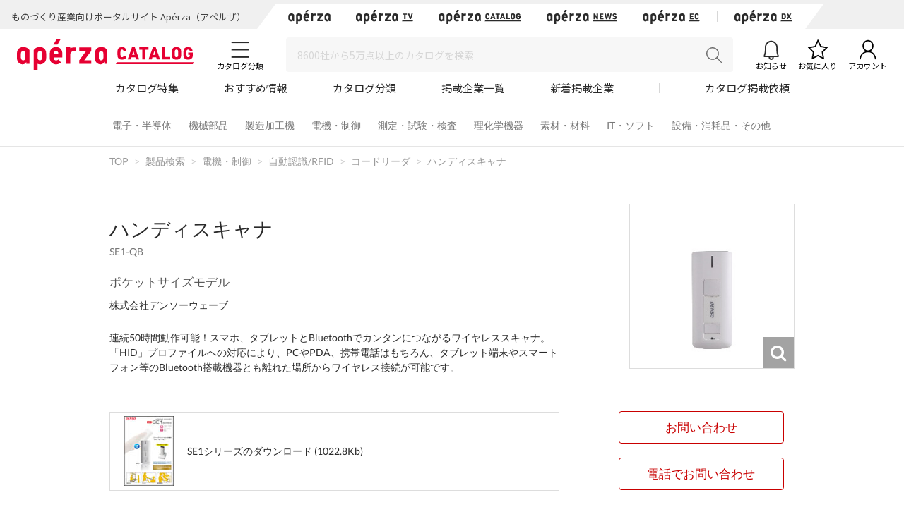

--- FILE ---
content_type: text/html; charset=UTF-8
request_url: https://www.aperza.com/product/page/162/
body_size: 30067
content:
<!DOCTYPE html PUBLIC "-//W3C//DTD XHTML 1.0 Transitional//EN" "http://www.w3.org/TR/xhtml1/DTD/xhtml1-transitional.dtd">
<html xmlns="http://www.w3.org/1999/xhtml" lang="ja" xml:lang="ja">
<head>
<script>
window.dataLayer = window.dataLayer || [];
dataLayer.push({
  'td-parts-ini'                  :new Array('catalog/catalog'),
  'td-obj.session_id'             :'f23lpcfhb9j3h488lmtv0jlta4',
  'td-obj.member_id'              :'',
  'td-obj.admin_id'               :'',
  'td-obj.member_type'            :'',
  'td-obj.backdoor_login'         :'',
  'td-obj.64_mea'                 :'',
  'td-obj.social_id'              :'',
  'td-obj.social_type'            :'',
  'td-obj.action'                 :'',
  'td-obj.error_message'          :'',
  'td-obj.update_information'     :'',
  'td-obj.ui_lang'                :'ja',
  'td-obj.cv_pid'                 :'',
  'td-obj.cv_so'                  :'',
  'td-obj.cv_si'                  :'',
  'td-obj.obj_company_id'         :'10',
  'td-obj.obj_company_name'       :'株式会社デンソーウェーブ',
  'td-obj.obj_company_type '      :'10',
  'td-obj.obj_company_category'   :'["2_51"]',
  'td-obj.obj_product_id'         :'162',
  'td-obj.obj_product_category'   :'3_856',
  'td-obj.obj_product_category_1_id':'1_4',
  'td-obj.obj_product_category_2_id':'2_116',
  'td-obj.obj_product_category_3_id':'3_856',
  'td-obj.obj_product_category_4_id':'',
  'td-obj.obj_product_type'       :'',
  'td-obj.obj_product_parent_id'  :'',
  'td-obj.obj_product_price'      :'',
  'td-obj.obj_catalog_id'         :'',
  'td-obj.obj_catalog_category_id':'',
  'td-obj.obj_company_id_origin'  :'',
  'td-obj.obj_catalog_id_origin'  :'',
  'td-obj.obj_event_id'           :'',
  'td-obj.obj_event_type'         :'',
  'td-obj.obj_event_start_datetime':'',
  'td-obj.obj_event_end_datetime'  :'',
  'td-obj.obj_article_id'         :'',
  'td-obj.obj_article_author'     :'',
  'td-obj.obj_article_source'     :'',
  'td-obj.obj_article_category'   :'',
  'td-obj.obj_person_id'          :'',
  'td-obj.obj_media_id'           :'',
  'td-obj.obj_tag'                :'',
  'td-obj.obj_company_contract_id':'10000010',
  'td-obj.ev_event_start_datetime':'',
  'td-obj.ev_event_end_datetime'  :'',
  'td-obj.ev_event_id'            :'',
  'td-obj.ev_event_type'          :'',
  'td-obj.ev_company_id'          :'',
  'td-obj.ev_catalog_id'          :'',
  'td-obj.search_type'            :'',
  'td-obj.search_box_area'        :'',
  'td-obj.search_query'           :'',
  'td-obj.search_category'        :'',
  'td-obj.search_manufacturer'    :'',
  'td-obj.search_supplier'        :'',
  'td-obj.search_series'          :'',
  'td-obj.search_page_num'        :'',
  'td-obj.search_sort_key'        :'',
  'td-obj.search_sort_order'      :'',
  'td-obj.search_result_limit'    :'',
  'td-obj.search_suggest'         :'',
  'td-obj.search_is_dym'          :'',
  'td-obj.search_filter_suggest'  :'',
  'td-obj.search_elapsed_time'    :'',
  'td-obj.search_hits'            :'',
  'td-obj.search_item_list'       :'',
  'td-obj.search_click_Nth'       :'',
  'td-obj.email_delivery_id'      :'',
  'td-obj.email_url_id'           :'',
  'td-obj.email_to_id'            :'',
  'td-obj.64_emea'                :''
});
</script>
    <meta charset="utf-8">
    <meta http-equiv="X-UA-Compatible" content="IE=edge">
    <meta name="viewport" content="width=device-width, initial-scale=1">
    <meta name="keywords" content="ハンディスキャナ">
    <meta name="robots" content="index,follow" />
    <link rel="shortcut icon" type="image/vnd.microsoft.icon" href="https://static.aperza.com/common/images/aperza2022/favicon/favicon.ico?1768875439">
    <link rel="apple-touch-icon" sizes="76x76" href="https://static.aperza.com/common/images/aperza2022/apple-touch-icon/apple-touch-icon-76x76.png?1768875439">
    <link rel="apple-touch-icon" sizes="120x120" href="https://static.aperza.com/common/images/aperza2022/apple-touch-icon/apple-touch-icon-120x120.png?1768875439">
    <link rel="apple-touch-icon" sizes="152x152" href="https://static.aperza.com/common/images/aperza2022/apple-touch-icon/apple-touch-icon-152x152.png?1768875439">
    <link rel="apple-touch-icon" sizes="167x167" href="https://static.aperza.com/common/images/aperza2022/apple-touch-icon/apple-touch-icon-167x167.png?1768875439">
    <link rel="apple-touch-icon" sizes="180x180" href="https://static.aperza.com/common/images/aperza2022/apple-touch-icon/apple-touch-icon-180x180.png?1768875439">
    <link rel="canonical" href="https://www.aperza.com/product/page/162/">

    <title>ハンディスキャナ（株式会社デンソーウェーブ）の製品情報 | Apérza Catalog（アペルザカタログ） | ものづくり産業向けカタログサイト</title>

    <meta name="description"  content="ハンディスキャナ（株式会社デンソーウェーブ）の製品情報です。｜連続50時間動作可能！スマホ、タブレットとBluetoothでカンタンにつながるワイヤレススキャナ。
「HID」プロファイルへの対応により、PCやPDA、携帯電話はもちろん、タブレット端末やスマートフォン等のBluetooth搭載機器とも離れた場所からワイヤレス接続が可能です。 | Apérza Catalog（アペルザカタログ） | ものづくり産業向けカタログサイト">
    <meta name="copyright" content="Aperza inc" />
    <meta name="Targeted GeographicArea" content="Japan" />
    <meta name="coverage" content="Japan" />
    <meta name="rating" content="general" />
    <meta name="content-language" content="ja" />
    <meta name="twitter:card" content="summary_large_image">

    <meta property="fb:app_id" content="189898241494477" />
    <meta property="og:site_name" content="ハンディスキャナ（株式会社デンソーウェーブ）の製品情報 | Apérza Catalog（アペルザカタログ） | ものづくり産業向けカタログサイト" />
    <meta property="og:title" content="ハンディスキャナ（株式会社デンソーウェーブ）の製品情報 | Apérza Catalog（アペルザカタログ） | ものづくり産業向けカタログサイト" />
    <meta property="og:locale" content="ja_JP" />
    <meta property="og:description" content="ハンディスキャナ（株式会社デンソーウェーブ）の製品情報です。｜連続50時間動作可能！スマホ、タブレットとBluetoothでカンタンにつながるワイヤレススキャナ。
「HID」プロファイルへの対応により、PCやPDA、携帯電話はもちろん、タブレット端末やスマートフォン等のBluetooth搭載機器とも離れた場所からワイヤレス接続が可能です。 | Apérza Catalog（アペルザカタログ） | ものづくり産業向けカタログサイト" />
    <meta property="og:url" content="https://www.aperza.com/product/page/162/" />
    <meta property="og:type" content="website" />
    <meta property="og:image" content="https://static.cluez.biz/contents/material/company/00000/10/image/00000/638/se1_h1.jpg" />

    <!-- top critical css -->
    <style>body{margin:0}header{display:block}a{background-color:transparent}h1{font-size:2em;margin:0.67em 0}img{border:0}button,input,select,textarea{color:inherit;font:inherit;margin:0}button{overflow:visible}button,select{text-transform:none}button{-webkit-appearance:button}button::-moz-focus-inner,input::-moz-focus-inner{border:0;padding:0}input{line-height:normal}input[type="checkbox"],input[type="radio"]{-webkit-box-sizing:border-box;-moz-box-sizing:border-box;box-sizing:border-box;padding:0}textarea{overflow:auto}table{border-collapse:collapse;border-spacing:0}td,th{padding:0}*{-webkit-box-sizing:border-box;-moz-box-sizing:border-box;box-sizing:border-box}*:before,*:after{-webkit-box-sizing:border-box;-moz-box-sizing:border-box;box-sizing:border-box}body{font-family:"Apple TP","Hiragino Kaku Gothic ProN","Meiryo","Helvetica Neue",Helvetica,Arial,sans-serif;font-size:14px;line-height:1.42857143;color:#333;background-color:#fff}input,button,select,textarea{font-family:inherit;font-size:inherit;line-height:inherit}a{color:#333;text-decoration:none}img{vertical-align:middle}h1,h2,h4{font-family:inherit;font-weight:500;line-height:1.1;color:inherit}h1,h2{margin-top:20px;margin-bottom:7px}h4{margin-top:10px;margin-bottom:10px}h1{font-size:29px}h2{font-size:23px}h4{font-size:18px}p{margin:0 0 10px}.text-center{text-align:center}.container{margin-right:auto;margin-left:auto;padding-left:15px;padding-right:15px}@media (min-width:768px){.container{width:750px}}@media (min-width:992px){.container{width:970px}}@media (min-width:1200px){.container{width:1170px}}.row{margin-left:-15px;margin-right:-15px}.col-xs-12{position:relative;min-height:1px;padding-left:15px;padding-right:15px}.col-xs-12{float:left}.col-xs-12{width:100%}@media (min-width:768px){.col-sm-offset-3{margin-left:25%}}table{background-color:transparent}caption{padding-top:8px;padding-bottom:8px;color:#777;text-align:left}th{text-align:left}.table{width:100%;max-width:100%;margin-bottom:20px}.table>tbody>tr>th,.table>tbody>tr>td{padding:8px;line-height:1.42857143;vertical-align:top;border-top:1px solid #ddd}.table-bordered{border:1px solid #ddd}.table-bordered>tbody>tr>th,.table-bordered>tbody>tr>td{border:1px solid #ddd}label{display:inline-block;max-width:100%;margin-bottom:5px;font-weight:bold}input[type="radio"],input[type="checkbox"]{margin:4px 0 0;margin-top:1px \9;line-height:normal}.form-control{display:block;width:100%;height:34px;padding:6px 12px;font-size:14px;line-height:1.42857143;color:#555;background-color:#fff;background-image:none;border:1px solid #ccc;border-radius:4px;-webkit-box-shadow:inset 0 1px 1px rgba(0,0,0,0.075);box-shadow:inset 0 1px 1px rgba(0,0,0,0.075)}.form-control::-moz-placeholder{color:#999;opacity:1}.form-control:-ms-input-placeholder{color:#999}.form-control::-webkit-input-placeholder{color:#999}.btn{display:inline-block;margin-bottom:0;font-weight:normal;text-align:center;vertical-align:middle;-ms-touch-action:manipulation;touch-action:manipulation;background-image:none;border:1px solid transparent;white-space:nowrap;padding:6px 12px;font-size:14px;line-height:1.42857143;border-radius:4px}.btn-default{color:#333;background-color:#fff;border-color:#ccc}.fade{opacity:0}.input-group{position:relative;display:table;border-collapse:separate}.close{float:right;font-size:21px;font-weight:bold;line-height:1;color:#000;text-shadow:0 1px 0 #fff;opacity:.2;filter:alpha(opacity=20)}button.close{padding:0;background:transparent;border:0;-webkit-appearance:none}.modal{display:none;overflow:hidden;position:fixed;top:0;right:0;bottom:0;left:0;z-index:1040;-webkit-overflow-scrolling:touch;outline:0}.modal.fade .modal-dialog{-webkit-transform:translate(0,-25%);-ms-transform:translate(0,-25%);-o-transform:translate(0,-25%);transform:translate(0,-25%)}.modal-dialog{position:relative;width:auto;margin:10px}.modal-content{position:relative;background-color:#fff;border:1px solid #999;border:1px solid rgba(0,0,0,0.2);border-radius:6px;-webkit-box-shadow:0 3px 9px rgba(0,0,0,0.5);box-shadow:0 3px 9px rgba(0,0,0,0.5);-webkit-background-clip:padding-box;background-clip:padding-box;outline:0}@media (min-width:768px){.modal-dialog{width:600px;margin:30px auto}.modal-content{-webkit-box-shadow:0 5px 15px rgba(0,0,0,0.5);box-shadow:0 5px 15px rgba(0,0,0,0.5)}}@media (min-width:992px){.modal-lg{width:900px}}.container:before,.container:after,.row:before,.row:after{content:" ";display:table}.container:after,.row:after{clear:both}@media (max-width:767px){.hidden-xs{display:none!important}}body{overflow-x:hidden}.fa{display:inline-block;font:normal normal normal 14px/1 FontAwesome;font-size:inherit;text-rendering:auto;-webkit-font-smoothing:antialiased;-moz-osx-font-smoothing:grayscale;transform:translate(0,0)}.fa-search:before{content:"\f002"}.fa-download:before{content:"\f019"}.fa-caret-right:before{content:"\f0da"}.fa-angle-up:before{content:"\f106"}*{word-break:normal}.pt0{padding-top:0!important}.mglr3{margin-left:3px!important;margin-right:3px!important}.fontSize16{font-size:16px!important}.fontBold{font-weight:bold!important}table>caption{padding-top:0px;padding-bottom:10px;color:#444}.table-form-p20 tr th,.table-form-p20 tr td{padding:20px!important;border-right-width:0px!important;border-left-width:0px!important}.table-form-p20{border:0px!important}.btn-red-2{background:none repeat scroll 0 0 #C90000;color:#fff}.dlpolicyInfo{font-size:10px;font-weight:normal;margin-top:4px;color:#999;display:inline-block;text-align:left}.aperzaCookieMake{display:none}body:after{content:url(https://static.cluez.biz/common/img/base/close.png) url(https://static.cluez.biz/common/img/base/loading.gif) url(https://static.cluez.biz/common/img/base/prev.png) url(https://static.cluez.biz/common/img/base/next.png);display:none}body{padding-top:50px;line-height:1.5;color:#444}div[class*="col-"]{padding:0}.container{padding-left:15px;padding-right:15px}.row{margin-left:0;margin-right:0}h2{color:#2a2a2a}h4{font-size:21px}label{font-weight:normal}.btn-md{padding:10px 0;margin-bottom:20px;font-size:17px;width:100%;display:block}.btn-red-2{color:#fff;background:#C90000}.modal-lg-custom{z-index:2}.modal-lg-custom .modal-content{padding:25px 0 30px 0}.modal-lg-custom .close{opacity:0.6}.modal-lg-custom .close span{font-size:30px}@media (min-width:768px){body{padding-top:83px}h1{font-size:29px}h2{font-size:23px}.container{padding-left:15px;padding-right:15px;max-width:100%;width:auto}.to-page-top{display:none;position:fixed;bottom:30px;right:40px;padding:1px 9px 6px 9px;text-align:center;font-size:32px;background:#bbb;color:#fff;line-height:1;border-radius:4px;z-index:1039}.btn-md{padding:10px 0;font-size:17px;width:190px}}@media (min-width:992px){body{padding-top:70px}.container{max-width:970px;padding-left:0;padding-right:0}h2{font-size:29px}}@media screen and (max-width:767px){.input-group{margin-top:10px}h2{font-size:23px}}.mg0{margin:0!important}.mgb10{margin-bottom:10px!important}.mgb20{margin-bottom:20px!important}.mgb25{margin-bottom:25px!important}.mgr30{margin-right:30px!important}.pt0{padding-top:0!important}.pb20{padding-bottom:20px!important}.text-center{text-align:center}.text-alert{color:#bf414b}.input-middle{width:80%}body{margin:0}body *{box-sizing:border-box}.ac{font-size:62.5%}.ac p,.ac span{line-height:1.5;word-break:break-all;color:#333}.ac a{text-decoration:none;color:#2a2a2a}.ac a:visited{color:#2a2a2a}.ac p{margin:0;word-break:break-all}.module-pickupCatalogues{width:100%;margin-bottom:30px;padding:30px 0 20px;background-color:#f6f6f6}@media screen and (max-width:992px){.module-pickupCatalogues{margin-bottom:0;padding:30px 20px 20px}}.module-pickupCatalogues .container{max-width:970px;margin:0 auto;padding-right:0;padding-left:0}.module-pickupCatalogues .container .header{font-size:20px;font-weight:bold;position:relative;margin-top:0;margin-bottom:30px;padding-left:10px;color:#333;border-left:4px solid #C90000}.module-pickupCatalogues .grid{max-width:970px;margin-bottom:20px}.module-pickupCatalogues .grid .grid-sizer{width:180px;width:calc(calc(100% - 60px) / 5)}@media screen and (max-width:768px){.module-pickupCatalogues .grid .grid-sizer{width:80px;width:calc(calc(100% - 20px) / 3)}}.module-pickupCatalogues .grid .gutter-sizer{width:10px}@media screen and (max-width:768px){.module-pickupCatalogues .grid .gutter-sizer{width:5px}}.module-pickupCatalogues .grid .grid-item{float:left;width:180px;width:calc(calc(100% - 60px) / 5);max-width:180px;margin-bottom:15px;padding:10px;border-radius:4px;background-color:#fff;box-shadow:0 1px 0 0 rgba(0,0,0,.05)}@media screen and (max-width:768px){.module-pickupCatalogues .grid .grid-item{width:calc(calc(100% - 20px) / 3)}}.module-pickupCatalogues .grid .grid-item .image{width:100%;margin-bottom:10px}.module-pickupCatalogues .grid .grid-item .image img{display:block;width:100%;height:auto}.module-pickupCatalogues .grid .grid-item .description .name{margin-bottom:10px}.module-pickupCatalogues .grid .grid-item .description .name a{font-size:12px;font-weight:normal;line-height:1.3;color:#666!important}.module-pickupCatalogues .grid .grid-item .description .company{font-size:10px;font-weight:normal;margin-bottom:10px;color:#999}.module-pickupCatalogues .grid .grid-item .download a{font-size:12px;font-weight:bold;line-height:2.4;display:block;height:30px;text-align:center;color:#2a2a2a;border:1px solid #fff;border-radius:2px;background-color:#fff}@media screen and (max-width:768px){.module-pickupCatalogues .grid .grid-item .download a{font-size:10px;line-height:2.2;height:23px}}.module-pickupCatalogues .readMore{font-size:14px;font-weight:bold;line-height:4;display:block;height:54px;margin-bottom:20px;text-align:center;color:#2a2a2a;background-color:#fff}.module-pickupCatalogues .publishmentOffer{width:100%;text-align:right}@media screen and (max-width:768px){.module-pickupCatalogues .publishmentOffer{text-align:center}}.module-pickupCatalogues .publishmentOffer a{font-size:14px;color:#2a2a2a}.module-ACKeyVisual{position:relative;box-sizing:border-box;width:100%;height:207px;background-image:url(https://static.aperza.jp/www/common/images/KV_aperzaCatalog.jpg);background-repeat:no-repeat;background-position:center center;background-size:cover}@media screen and (max-width:992px){.module-ACKeyVisual{height:378px}}.module-ACKeyVisual .container{position:absolute;top:50%;left:50%;display:-webkit-box;display:-ms-flexbox;display:flex;width:100%;max-width:970px;height:100%;margin:0 auto;-webkit-transform:translate(-50%,-50%);transform:translate(-50%,-50%);-webkit-box-orient:horizontal;-webkit-box-direction:normal;-ms-flex-flow:row nowrap;flex-flow:row nowrap;-webkit-box-pack:center;-ms-flex-pack:center;justify-content:center;-webkit-box-align:center;-ms-flex-align:center;align-items:center}@media screen and (max-width:992px){.module-ACKeyVisual .container{display:block;width:100%;height:auto;padding:20px}}.module-ACKeyVisual .container .copy{position:relative;width:100%;height:100%;-ms-flex-item-align:start;align-self:flex-start}@media screen and (max-width:992px){.module-ACKeyVisual .container .copy{height:auto;margin-top:20px}}.module-ACKeyVisual .container .copy h1{position:absolute;top:40px;width:100%;margin:0}@media screen and (max-width:992px){.module-ACKeyVisual .container .copy h1{position:relative;top:0;-webkit-transform:none;transform:none;text-align:center}}.module-ACKeyVisual .container .copy h1 span{display:inline-block;width:100%;color:#fff}@media screen and (max-width:992px){.module-ACKeyVisual .container .copy h1 span{text-align:center}}.module-ACKeyVisual .container .copy h1 span:first-of-type{font-size:36px;font-weight:bold;line-height:1.3;margin-bottom:10px}@media screen and (max-width:992px){.module-ACKeyVisual .container .copy h1 span:first-of-type{margin-bottom:20px}}.module-ACKeyVisual .container .copy h1 span:last-of-type{font-size:16px;font-weight:normal}@media screen and (max-width:992px){.module-ACKeyVisual .container .copy h1 span:last-of-type{margin-bottom:20px}}.module-ACKeyVisual .container .copy .showSP{display:none}@media screen and (max-width:992px){.module-ACKeyVisual .container .copy .showSP{display:inline}}.module-ACKeyVisual .container .copy .topSearch{position:absolute;bottom:40px;width:auto;margin:0}@media screen and (max-width:992px){.module-ACKeyVisual .container .copy .topSearch{position:relative;bottom:0;left:initial;max-width:291px;margin:0 auto 30px}}.module-ACKeyVisual .container .copy .topSearch form{display:-webkit-box;display:-ms-flexbox;display:flex;-webkit-box-orient:horizontal;-webkit-box-direction:normal;-ms-flex-flow:row nowrap;flex-flow:row nowrap;-webkit-box-pack:start;-ms-flex-pack:start;justify-content:flex-start}.module-ACKeyVisual .container .copy .topSearch form .input-group{height:30px;padding:5px;background-color:#fff}@media screen and (max-width:768px){.module-ACKeyVisual .container .copy .topSearch form .input-group{padding:3px}}.module-ACKeyVisual .container .copy .topSearch form .input-group input{font-size:16px;width:259px;height:20px;border:none;outline:none}@media screen and (max-width:768px){.module-ACKeyVisual .container .copy .topSearch form .input-group input{font-size:12px}}.module-ACKeyVisual .container .copy .topSearch form button{width:32px;height:30px;border:none;outline:none;background-color:#C90000}.module-ACKeyVisual .container .copy .topSearch form button span{font-size:16px;color:#fff}.module-ACKeyVisual .container .catalogyNum{position:relative;width:335px;height:55px}.module-ACKeyVisual .container .catalogyNum:after{display:block;width:335px;content:''}@media screen and (max-width:992px){.module-ACKeyVisual .container .catalogyNum{width:100%;margin-bottom:10px;padding-top:0}}.module-ACKeyVisual .container .catalogyNum .shape{position:absolute;z-index:3;top:50%;right:20px;width:285px;height:56px;padding-top:5px;-webkit-transform:translateY(-50%);transform:translateY(-50%);vertical-align:middle;background-color:#fff}@media screen and (max-width:992px){.module-ACKeyVisual .container .catalogyNum .shape{position:relative;top:initial;right:initial;margin:0 auto;-webkit-transform:none;transform:none}}.module-ACKeyVisual .container .catalogyNum .shape .text{position:relative;z-index:3;display:-webkit-box;display:-ms-flexbox;display:flex;-webkit-box-orient:horizontal;-webkit-box-direction:normal;-ms-flex-flow:row nowrap;flex-flow:row nowrap;-webkit-box-pack:center;-ms-flex-pack:center;justify-content:center;-webkit-box-align:center;-ms-flex-align:center;align-items:center}.module-ACKeyVisual .container .catalogyNum .shape .text span{font-weight:bold;color:#2a2a2a}.module-ACKeyVisual .container .catalogyNum .shape .text span:first-of-type{font-size:12px;margin-right:5px}.module-ACKeyVisual .container .catalogyNum .shape .text span:nth-of-type(2){font-family:'lato';font-size:30px;margin-right:5px}.module-ACKeyVisual .container .catalogyNum .shape .text span:last-of-type{font-size:12px}.module-ACKeyVisual .container .catalogyNum .shape:before{position:absolute;z-index:1;top:0;left:-9%;display:block;width:56px;height:56px;content:'';border-radius:50%;background-color:#fff}.module-ACKeyVisual .container .catalogyNum .shape:after{position:absolute;z-index:1;top:0;right:-9%;display:block;width:56px;height:56px;content:'';border-radius:50%;background-color:#fff}.module-latestArticles{width:100%;padding-bottom:30px}@media screen and (max-width:992px){.module-latestArticles{padding:0 20px 30px}}.module-latestArticles .container{max-width:970px;margin:0 auto;padding-right:0;padding-left:0}.module-latestArticles .container .header{font-size:20px;font-weight:bold;position:relative;margin-top:30px;margin-bottom:30px;padding-left:10px;color:#333;border-left:4px solid #C90000}@media screen and (max-width:768px){.module-latestArticles .container .header{margin-bottom:67px}}.module-latestArticles .container .header .insideLink{font-size:14px;font-weight:normal;position:absolute;top:50%;right:0;display:inline-block;-webkit-transform:translateY(-50%);transform:translateY(-50%)}@media screen and (max-width:768px){.module-latestArticles .container .header .insideLink{top:initial;bottom:-36px;-webkit-transform:none;transform:none}}.module-latestArticles .container .row{display:-webkit-box;display:-ms-flexbox;display:flex;width:100%;-webkit-box-orient:horizontal;-webkit-box-direction:normal;-ms-flex-flow:row nowrap;flex-flow:row nowrap;-webkit-box-pack:center;-ms-flex-pack:center;justify-content:center}@media screen and (max-width:768px){.module-latestArticles .container .row{display:block}}.module-latestArticles .container .row:first-of-type{margin-bottom:30px}@media screen and (max-width:768px){.module-latestArticles .container .row:first-of-type{margin-bottom:20px}}.module-latestArticles .container .row .cassette{width:160px;width:calc(calc(100% - 80px) / 5)}@media screen and (max-width:768px){.module-latestArticles .container .row .cassette{display:table;width:100%}.module-latestArticles .container .row .cassette:not(:last-of-type){margin-bottom:20px}}.module-latestArticles .container .row .cassette:not(:last-of-type){margin-right:20px}.module-latestArticles .container .row .cassette .image{position:relative;width:100%;height:auto;margin-bottom:10px;background-color:#ccc;background-repeat:no-repeat;background-position:center center;background-size:cover}@media screen and (max-width:768px){.module-latestArticles .container .row .cassette .image{display:table-cell;width:110px;vertical-align:top}}.module-latestArticles .container .row .cassette .image .counter{position:absolute;right:0;bottom:0;display:block;width:55px;height:42px;text-align:center;opacity:.9;border-radius:0;background-color:#31a5c6}@media screen and (max-width:768px){.module-latestArticles .container .row .cassette .image .counter{width:45px;height:35px}}.module-latestArticles .container .row .cassette .image .counter p{color:#fff}.module-latestArticles .container .row .cassette .image .counter p:first-of-type{font-family:'lato';font-size:20px;font-weight:bold;line-height:1;padding-top:4px}@media screen and (max-width:768px){.module-latestArticles .container .row .cassette .image .counter p:first-of-type{font-size:16px;padding-top:4px}}.module-latestArticles .container .row .cassette .image .counter p:last-of-type{font-size:8px;font-weight:bold;letter-spacing:-.1em}@media screen and (max-width:768px){.module-latestArticles .container .row .cassette .image .counter p:last-of-type{font-size:8px}}@media screen and (max-width:768px){.module-latestArticles .container .row .cassette .description{display:table-cell;padding-left:10px;vertical-align:top}}.module-latestArticles .container .row .cassette .description .title{font-size:16px;font-weight:bold;line-height:1.3;color:#333}.module-latestArticles .container .row .cassette .description .dateInfo{font-size:10px;font-weight:normal;margin-top:4px;color:#999}.module-latestArticles .container .row .cassette .description .dateInfo .date{font-weight:bold;color:#999}.module-pickupFeaturedArticle .cassette .textSP{font-size:12px;display:none;margin-bottom:20px;color:#767676}@media screen and (max-width:768px){.module-pickupFeaturedArticle .cassette .textSP{display:block}}.fa{display:inline-block}.fa{font:normal normal normal 14px/1 FontAwesome;font-size:inherit;text-rendering:auto;-webkit-font-smoothing:antialiased;-moz-osx-font-smoothing:grayscale}.fa-search:before{content:""}.fa-download:before{content:""}.fa-caret-right:before{content:""}.fa-angle-up:before{content:""}.counter{display:inline-block;font-size:1rem;font-weight:700;font-family:"Lato";color:#fff;height:15px;width:auto;min-width:15px;background-color:#ff6c00;border-radius:10px;padding:.1rem .3rem;text-align:center}.counter{display:inline-block;font-size:1rem;font-weight:700;font-family:"Lato";color:#fff;height:15px;width:auto;min-width:15px;background-color:#ff6c00;border-radius:10px;padding:.1rem .3rem;text-align:center}.counter{display:inline-block;font-size:1rem;font-weight:700;font-family:"Lato";color:#fff;height:15px;width:auto;min-width:15px;background-color:#ff6c00;border-radius:10px;padding:.1rem .3rem;text-align:center}#aperza-header{color:#C90000}.counter{display:inline-block;font-size:1rem;font-weight:700;font-family:"Lato";color:#fff;height:15px;width:auto;min-width:15px;background-color:#ff6c00;border-radius:10px;padding:.1rem .3rem;text-align:center}.counter{display:inline-block;font-size:1rem;font-weight:700;font-family:"Lato";color:#fff;height:15px;width:auto;min-width:15px;background-color:#ff6c00;border-radius:10px;padding:.1rem .3rem;text-align:center}.counter{display:inline-block;font-size:1rem;font-weight:700;font-family:"Lato";color:#fff;height:15px;width:auto;min-width:15px;background-color:#ff6c00;border-radius:10px;padding:.1rem .3rem;text-align:center}.counter{display:inline-block;font-size:1rem;font-weight:700;font-family:"Lato";color:#fff;height:15px;width:auto;min-width:15px;background-color:#ff6c00;border-radius:10px;padding:.1rem .3rem;text-align:center}.counter{display:inline-block;font-size:1rem;font-weight:700;font-family:"Lato";color:#fff;height:15px;width:auto;min-width:15px;background-color:#ff6c00;border-radius:10px;padding:.1rem .3rem;text-align:center}.counter{display:inline-block;font-size:1rem;font-weight:700;font-family:"Lato";color:#fff;height:15px;width:auto;min-width:15px;background-color:#ff6c00;border-radius:10px;padding:.1rem .3rem;text-align:center}.counter{display:inline-block;font-size:1rem;font-weight:700;font-family:"Lato";color:#fff;height:15px;width:auto;min-width:15px;background-color:#ff6c00;border-radius:10px;padding:.1rem .3rem;text-align:center}.counter{display:inline-block;font-size:1rem;font-weight:700;font-family:"Lato";color:#fff;height:15px;width:auto;min-width:15px;background-color:#ff6c00;border-radius:10px;padding:.1rem .3rem;text-align:center}.counter{display:inline-block;font-size:1rem;font-weight:700;font-family:"Lato";color:#fff;height:15px;width:auto;min-width:15px;background-color:#ff6c00;border-radius:10px;padding:.1rem .3rem;text-align:center}.modalTable th{width:33%;vertical-align:middle!important;background-color:#fafafa}@font-face{font-family:'FontAwesome';src:url('https://static.cluez.biz/common/fonts/fontawesome-webfont.eot?v=4.3.0');src:url('https://static.cluez.biz/common/fonts/fontawesome-webfont.eot#iefix&v=4.3.0') format('embedded-opentype'),url('https://static.cluez.biz/common/fonts/fontawesome-webfont.woff2?v=4.3.0') format('woff2'),url('https://static.cluez.biz/common/fonts/fontawesome-webfont.woff?v=4.3.0') format('woff'),url('https://static.cluez.biz/common/fonts/fontawesome-webfont.ttf?v=4.3.0') format('truetype'),url('https://static.cluez.biz/common/fonts/fontawesome-webfont.svg?v=4.3.0#fontawesomeregular') format('svg');font-weight:normal;font-style:normal}@font-face{font-family:FontAwesome;src:url(https://static.aperza.jp/www/common/fonts/fontawesome-webfont.eot?v=4.7.0);src:url(https://static.aperza.jp/www/common/fonts/fontawesome-webfont.eot#iefix&v=4.7.0) format("embedded-opentype"),url(https://static.aperza.jp/www/common/fonts/fontawesome-webfont.woff2?v=4.7.0) format("woff2"),url(https://static.aperza.jp/www/common/fonts/fontawesome-webfont.woff?v=4.7.0) format("woff"),url(https://static.aperza.jp/www/common/fonts/fontawesome-webfont.ttf?v=4.7.0) format("truetype"),url(https://static.aperza.jp/www/common/fonts/fontawesome-webfont.svg?v=4.7.0#fontawesomeregular) format("svg");font-weight:400;font-style:normal}@font-face{font-family:'Lato';font-style:normal;font-weight:400;src:url(https://fonts.gstatic.com/s/lato/v22/S6uyw4BMUTPHjxAwXiWtFCfQ7A.woff2) format('woff2');unicode-range:U+0100-024F,U+0259,U+1E00-1EFF,U+2020,U+20A0-20AB,U+20AD-20CF,U+2113,U+2C60-2C7F,U+A720-A7FF}@font-face{font-family:'Lato';font-style:normal;font-weight:400;src:url(https://fonts.gstatic.com/s/lato/v22/S6uyw4BMUTPHjx4wXiWtFCc.woff2) format('woff2');unicode-range:U+0000-00FF,U+0131,U+0152-0153,U+02BB-02BC,U+02C6,U+02DA,U+02DC,U+2000-206F,U+2074,U+20AC,U+2122,U+2191,U+2193,U+2212,U+2215,U+FEFF,U+FFFD}@font-face{font-family:'Lato';font-style:normal;font-weight:700;src:url(https://fonts.gstatic.com/s/lato/v22/S6u9w4BMUTPHh6UVSwaPGQ3q5d0N7w.woff2) format('woff2');unicode-range:U+0100-024F,U+0259,U+1E00-1EFF,U+2020,U+20A0-20AB,U+20AD-20CF,U+2113,U+2C60-2C7F,U+A720-A7FF}@font-face{font-family:'Lato';font-style:normal;font-weight:700;src:url(https://fonts.gstatic.com/s/lato/v22/S6u9w4BMUTPHh6UVSwiPGQ3q5d0.woff2) format('woff2');unicode-range:U+0000-00FF,U+0131,U+0152-0153,U+02BB-02BC,U+02C6,U+02DA,U+02DC,U+2000-206F,U+2074,U+20AC,U+2122,U+2191,U+2193,U+2212,U+2215,U+FEFF,U+FFFD}@font-face{font-family:'Lato';font-style:normal;font-weight:300;src:url(https://fonts.gstatic.com/s/lato/v22/S6u9w4BMUTPHh7USSwaPGQ3q5d0N7w.woff2) format('woff2');unicode-range:U+0100-024F,U+0259,U+1E00-1EFF,U+2020,U+20A0-20AB,U+20AD-20CF,U+2113,U+2C60-2C7F,U+A720-A7FF}@font-face{font-family:'Lato';font-style:normal;font-weight:300;src:url(https://fonts.gstatic.com/s/lato/v22/S6u9w4BMUTPHh7USSwiPGQ3q5d0.woff2) format('woff2');unicode-range:U+0000-00FF,U+0131,U+0152-0153,U+02BB-02BC,U+02C6,U+02DA,U+02DC,U+2000-206F,U+2074,U+20AC,U+2122,U+2191,U+2193,U+2212,U+2215,U+FEFF,U+FFFD}@font-face{font-family:'Lato';font-style:normal;font-weight:400;src:url(https://fonts.gstatic.com/s/lato/v22/S6uyw4BMUTPHjxAwXiWtFCfQ7A.woff2) format('woff2');unicode-range:U+0100-024F,U+0259,U+1E00-1EFF,U+2020,U+20A0-20AB,U+20AD-20CF,U+2113,U+2C60-2C7F,U+A720-A7FF}@font-face{font-family:'Lato';font-style:normal;font-weight:400;src:url(https://fonts.gstatic.com/s/lato/v22/S6uyw4BMUTPHjx4wXiWtFCc.woff2) format('woff2');unicode-range:U+0000-00FF,U+0131,U+0152-0153,U+02BB-02BC,U+02C6,U+02DA,U+02DC,U+2000-206F,U+2074,U+20AC,U+2122,U+2191,U+2193,U+2212,U+2215,U+FEFF,U+FFFD}</style>

    <!-- company critical css -->
    <style>body{margin:0}header,section{display:block}a{background-color:transparent}h1{font-size:2em;margin:0.67em 0}img{border:0}button,input{color:inherit;font:inherit;margin:0}button{overflow:visible}button{text-transform:none}button{-webkit-appearance:button}button::-moz-focus-inner,input::-moz-focus-inner{border:0;padding:0}input{line-height:normal}table{border-collapse:collapse;border-spacing:0}td,th{padding:0}*{-webkit-box-sizing:border-box;-moz-box-sizing:border-box;box-sizing:border-box}*:before,*:after{-webkit-box-sizing:border-box;-moz-box-sizing:border-box;box-sizing:border-box}body{font-family:"Apple TP","Hiragino Kaku Gothic ProN","Meiryo","Helvetica Neue",Helvetica,Arial,sans-serif;font-size:14px;line-height:1.42857143;color:#333;background-color:#fff}input,button{font-family:inherit;font-size:inherit;line-height:inherit}a{color:#333;text-decoration:none}img{vertical-align:middle}h1,h2,h3{font-family:inherit;font-weight:500;line-height:1.1;color:inherit}h1,h2,h3{margin-top:20px;margin-bottom:7px}h1{font-size:29px}h2{font-size:23px}h3{font-size:21px}p{margin:0 0 10px}.text-center{text-align:center}.text-muted{color:#777}ul,ol{margin-top:0;margin-bottom:10px}.container{margin-right:auto;margin-left:auto;padding-left:15px;padding-right:15px}@media (min-width:768px){.container{width:750px}}@media (min-width:992px){.container{width:970px}}@media (min-width:1200px){.container{width:1170px}}.container-fluid{margin-right:auto;margin-left:auto;padding-left:15px;padding-right:15px}.row{margin-left:-15px;margin-right:-15px}.col-md-3,.col-sm-4,.col-md-4,.col-sm-8,.col-md-8,.col-md-9,.col-xs-12{position:relative;min-height:1px;padding-left:15px;padding-right:15px}.col-xs-12{float:left}.col-xs-12{width:100%}@media (min-width:768px){.col-sm-4,.col-sm-8{float:left}.col-sm-8{width:66.66666667%}.col-sm-4{width:33.33333333%}.col-sm-pull-4{right:33.33333333%}.col-sm-push-8{left:66.66666667%}}@media (min-width:992px){.col-md-3,.col-md-4,.col-md-8,.col-md-9{float:left}.col-md-9{width:75%}.col-md-8{width:66.66666667%}.col-md-4{width:33.33333333%}.col-md-3{width:25%}.col-md-pull-4{right:33.33333333%}.col-md-push-8{left:66.66666667%}}table{background-color:transparent}caption{padding-top:8px;padding-bottom:8px;color:#777;text-align:left}th{text-align:left}.table{width:100%;max-width:100%;margin-bottom:20px}.table>tbody>tr>th,.table>tbody>tr>td{padding:8px;line-height:1.42857143;vertical-align:top;border-top:1px solid #ddd}.table-bordered{border:1px solid #ddd}.table-bordered>tbody>tr>th,.table-bordered>tbody>tr>td{border:1px solid #ddd}.form-control{display:block;width:100%;height:34px;padding:6px 12px;font-size:14px;line-height:1.42857143;color:#555;background-color:#fff;background-image:none;border:1px solid #ccc;border-radius:4px;-webkit-box-shadow:inset 0 1px 1px rgba(0,0,0,0.075);box-shadow:inset 0 1px 1px rgba(0,0,0,0.075)}.form-control::-moz-placeholder{color:#999;opacity:1}.form-control:-ms-input-placeholder{color:#999}.form-control::-webkit-input-placeholder{color:#999}.btn{display:inline-block;margin-bottom:0;font-weight:normal;text-align:center;vertical-align:middle;-ms-touch-action:manipulation;touch-action:manipulation;background-image:none;border:1px solid transparent;white-space:nowrap;padding:6px 12px;font-size:14px;line-height:1.42857143;border-radius:4px}.fade{opacity:0}.breadcrumb{padding:8px 15px;margin-bottom:20px;list-style:none;background-color:#f5f5f5;border-radius:4px}.breadcrumb>li{display:inline-block}.breadcrumb>li+li:before{content:"/\00a0";padding:0 5px;color:#ccc}.modal{display:none;overflow:hidden;position:fixed;top:0;right:0;bottom:0;left:0;z-index:1040;-webkit-overflow-scrolling:touch;outline:0}.modal.fade .modal-dialog{-webkit-transform:translate(0,-25%);-ms-transform:translate(0,-25%);-o-transform:translate(0,-25%);transform:translate(0,-25%)}.modal-dialog{position:relative;width:auto;margin:10px}.modal-content{position:relative;background-color:#fff;border:1px solid #999;border:1px solid rgba(0,0,0,0.2);border-radius:6px;-webkit-box-shadow:0 3px 9px rgba(0,0,0,0.5);box-shadow:0 3px 9px rgba(0,0,0,0.5);-webkit-background-clip:padding-box;background-clip:padding-box;outline:0}.modal-footer{padding:15px;text-align:right;border-top:1px solid #e5e5e5}@media (min-width:768px){.modal-dialog{width:600px;margin:30px auto}.modal-content{-webkit-box-shadow:0 5px 15px rgba(0,0,0,0.5);box-shadow:0 5px 15px rgba(0,0,0,0.5)}.modal-sm{width:300px}}@media (min-width:992px){.modal-lg{width:900px}}.clearfix:before,.clearfix:after,.container:before,.container:after,.container-fluid:before,.container-fluid:after,.row:before,.row:after,.modal-footer:before,.modal-footer:after{content:" ";display:table}.clearfix:after,.container:after,.container-fluid:after,.row:after,.modal-footer:after{clear:both}.visible-xs,.visible-sm,.visible-md,.visible-lg{display:none!important}@media (max-width:767px){.visible-xs{display:block!important}}@media (min-width:768px) and (max-width:991px){.visible-sm{display:block!important}}@media (min-width:992px) and (max-width:1199px){.visible-md{display:block!important}}@media (min-width:1200px){.visible-lg{display:block!important}}@media (max-width:767px){.hidden-xs{display:none!important}}@media (min-width:768px) and (max-width:991px){.hidden-sm{display:none!important}}@media (min-width:992px) and (max-width:1199px){.hidden-md{display:none!important}}@media (min-width:1200px){.hidden-lg{display:none!important}}body{overflow-x:hidden}.fa{display:inline-block;font:normal normal normal 14px/1 FontAwesome;font-size:inherit;text-rendering:auto;-webkit-font-smoothing:antialiased;-moz-osx-font-smoothing:grayscale;transform:translate(0,0)}.fa-search:before{content:"\f002"}.fa-angle-up:before{content:"\f106"}*{word-break:normal}.pt0{padding-top:0!important}.mglr3{margin-left:3px!important;margin-right:3px!important}.fontSize16{font-size:16px!important}.fontBold{font-weight:bold!important}table>caption{padding-top:0px;padding-bottom:10px;color:#444}.table-form-p20 tr th,.table-form-p20 tr td{padding:20px!important;border-right-width:0px!important;border-left-width:0px!important}.table-form-p20{border:0px!important}.btn-red-2{background:none repeat scroll 0 0 #C90000;color:#fff}.modal-footer.text-center{text-align:center!important}.imageSize140{width:140px;height:140px;background-color:#ffffff;vertical-align:middle;text-align:center;display:table-cell}.imageMaxSize140{max-height:140px;max-width:140px}.tel-modal{padding:40px 10px}.carousel-product-box{display:table;position:relative;width:100%}.carousel-product-box>a{display:table-cell;text-align:center;vertical-align:middle;height:232px;width:232px}.product .product-detail .slick-item{width:234px;height:234px;margin:0 auto 30px}.product .product-detail .slick-item img{max-width:232px;max-height:232px}.aperzaCookieMake{display:none}body:after{content:url(https://static.cluez.biz/common/img/base/close.png) url(https://static.cluez.biz/common/img/base/loading.gif) url(https://static.cluez.biz/common/img/base/prev.png) url(https://static.cluez.biz/common/img/base/next.png);display:none}body{padding-top:50px;line-height:1.5;color:#444}div[class*="col-"]{padding:0}.container-fluid{padding-left:0;padding-right:0}.container{padding-left:15px;padding-right:15px}.row{margin-left:0;margin-right:0}h2,h3{color:#2a2a2a}h3{font-size:23px}ol,ul{list-style-type:none}ul li{list-style-type:none}ul{padding-left:0}.list-arrow li{background:url(https://static.cluez.biz/common/img/base/icon_arrow_1.png) no-repeat;padding-left:5px;margin-left:20px}.list-arrow li{margin-left:0;padding-left:15px;background-position:left 7px}.line-top-red{border-top:1px solid #e5e5e5}.background-gray{background:#F7F8F8}.gray-padding{padding-top:25px;padding-bottom:25px}.breadcrumb{padding:10px 0;background:transparent}.breadcrumb li+li:before{content:'>'}.breadcrumb a,.breadcrumb{color:#999}.btn-navy{color:#0054ab;border-color:#0054ab;background-color:#fff}.btn-md{padding:10px 0;margin-bottom:20px;font-size:17px;width:100%;display:block}.btn-red-2{color:#fff;background:#C90000}.slick-item-single{margin-bottom:30px}.slick-item .img-box{position:relative;display:table;width:100%}.slick-item .img-box a{display:table-cell;vertical-align:middle;text-align:center}.slick-item .size-fix img{display:inline}.loupe a{padding:10px 11px;display:block;color:#fff}.loupe{position:absolute;bottom:0;right:0;line-height:1;z-index:100;background:#666;opacity:0.6;font-size:24px;color:#fff}.img-border{display:inline-block;border:1px solid #ddd}.product .product-detail{padding-top:15px;padding-bottom:30px}.product .product-detail h1{color:#2a2a2a;font-size:24px}.product .product-detail h3{margin-bottom:10px;font-size:17px;color:#555;line-height:1.5}.product .product-detail .btn-set{margin-top:35px;padding-left:0}.product .form input{font-size:15px}.product .container .form .btn-submit{padding-top:12px;padding-bottom:12px;margin-top:25px;width:100%;font-size:16px}.modal-lg-custom{z-index:2}.modal-lg-custom .modal-content{padding:25px 0 30px 0}.modal-lg-custom .modal-footer{padding:30px 0 0 0}.modal-lg-custom .modal-footer .btn{display:inline-block;margin:0 15px}@media (min-width:768px){body{padding-top:83px}h1{font-size:29px}h2{font-size:23px}.list-arrow li{background:url(https://static.cluez.biz/common/img/base/icon_arrow_1.png) no-repeat;background-position:left 6px;padding-left:15px;margin-left:18px}.container{padding-left:15px;padding-right:15px;max-width:100%;width:auto}.gray-padding{padding-top:45px;padding-bottom:45px}.title-box h3{margin-top:22px;margin-bottom:22px;float:left;font-size:23px;border-left:5px solid #C90000;padding-left:10px;color:#333}.title-box ul{margin-top:20px;margin-bottom:0;float:right}.product .product-detail h2{font-size:29px}.product .product-detail{padding-top:20px;padding-bottom:45px}.product .product-detail .text{padding-right:10px}.product .product-detail .slick-item{float:right}.product .container .form .btn-submit{width:280px}.to-page-top{display:none;position:fixed;bottom:30px;right:40px;padding:1px 9px 6px 9px;text-align:center;font-size:32px;background:#bbb;color:#fff;line-height:1;border-radius:4px;z-index:1039}.product-detail .btn-set li{display:inline-block;margin-right:15px}.btn-md{padding:10px 0;font-size:17px;width:190px}}@media (min-width:992px){body{padding-top:70px}.container{max-width:970px;padding-left:0;padding-right:0}.slick-item-plural{margin:auto;width:830px}h2{font-size:29px}.product .form .modal-dialog{width:970px;margin:30px auto}}@media screen and (max-width:767px){h2{font-size:23px}.modal-lg-custom .modal-footer .btn{width:80%;margin:0 15px 20px 0}.product .product-detail .slick-item{margin:0 auto 30px}}.mgb10{margin-bottom:10px!important}.pt0{padding-top:0!important}.clear{clear:both}.text-center{text-align:center}.text-alert{color:#bf414b}.input-middle{width:80%}body{font-family:'Lato','Hiragino Sans','ヒラギノ角ゴ Pro W3','Hiragino Kaku Gothic Pro','メイリオ',Meiryo,Osaka,'ＭＳ Ｐゴシック','MS PGothic',FontAwesome,sans-serif}body{margin:0}#aperza-header{color:#C90000}.modalTable th{width:33%;vertical-align:middle!important;background-color:#fafafa}@font-face{font-family:'FontAwesome';src:url('https://static.cluez.biz/common/fonts/fontawesome-webfont.eot?v=4.3.0');src:url('https://static.cluez.biz/common/fonts/fontawesome-webfont.eot#iefix&v=4.3.0') format('embedded-opentype'),url('https://static.cluez.biz/common/fonts/fontawesome-webfont.woff2?v=4.3.0') format('woff2'),url('https://static.cluez.biz/common/fonts/fontawesome-webfont.woff?v=4.3.0') format('woff'),url('https://static.cluez.biz/common/fonts/fontawesome-webfont.ttf?v=4.3.0') format('truetype'),url('https://static.cluez.biz/common/fonts/fontawesome-webfont.svg?v=4.3.0#fontawesomeregular') format('svg');font-weight:normal;font-style:normal}@font-face{font-family:'Lato';font-style:normal;font-weight:300;src:url(https://fonts.gstatic.com/s/lato/v22/S6u9w4BMUTPHh7USSwaPGQ3q5d0N7w.woff2) format('woff2');unicode-range:U+0100-024F,U+0259,U+1E00-1EFF,U+2020,U+20A0-20AB,U+20AD-20CF,U+2113,U+2C60-2C7F,U+A720-A7FF}@font-face{font-family:'Lato';font-style:normal;font-weight:300;src:url(https://fonts.gstatic.com/s/lato/v22/S6u9w4BMUTPHh7USSwiPGQ3q5d0.woff2) format('woff2');unicode-range:U+0000-00FF,U+0131,U+0152-0153,U+02BB-02BC,U+02C6,U+02DA,U+02DC,U+2000-206F,U+2074,U+20AC,U+2122,U+2191,U+2193,U+2212,U+2215,U+FEFF,U+FFFD}@font-face{font-family:'Lato';font-style:normal;font-weight:400;src:url(https://fonts.gstatic.com/s/lato/v22/S6uyw4BMUTPHjxAwXiWtFCfQ7A.woff2) format('woff2');unicode-range:U+0100-024F,U+0259,U+1E00-1EFF,U+2020,U+20A0-20AB,U+20AD-20CF,U+2113,U+2C60-2C7F,U+A720-A7FF}@font-face{font-family:'Lato';font-style:normal;font-weight:400;src:url(https://fonts.gstatic.com/s/lato/v22/S6uyw4BMUTPHjx4wXiWtFCc.woff2) format('woff2');unicode-range:U+0000-00FF,U+0131,U+0152-0153,U+02BB-02BC,U+02C6,U+02DA,U+02DC,U+2000-206F,U+2074,U+20AC,U+2122,U+2191,U+2193,U+2212,U+2215,U+FEFF,U+FFFD}</style>

    <!-- Bootstrap core CSS -->
    <link href="https://static.cluez.biz/common/css/bootstrap.min.css?1736346068" rel="stylesheet">

    <!-- Custom styles for this template -->
    <link href="https://static.cluez.biz/common/css/offcanvas.css?1736346068" rel="stylesheet" media="print" onload="this.media='all'">

    <!-- Bootstrap core JavaScript
    ================================================== -->
    <!-- No defer -->
    <script src="https://static.cluez.biz/common/js/jquery.min.js?1736346068"></script>
    <script src="https://static.cluez.biz/common/js/jquery.validate.js?1736346068"></script>
    <script src="https://static.cluez.biz/common/js/svs-script.js?1736346068"></script>

    <!-- Placed at the end of the document so the pages load faster -->
    <script defer src="https://static.cluez.biz/common/js/bootstrap.min.js?1736346068"></script>
    <script defer src="https://static.cluez.biz/common/js/offcanvas.js?1736346068"></script>

    <!-- Original css -->
    <link href="https://static.cluez.biz/common/css/search.css?1736346068" rel="stylesheet" media="print" onload="this.media='all'">
    <link href="https://static.cluez.biz/common/css/svs-style.css?1736346068" rel="stylesheet">
    <link href="https://static.cluez.biz/common/css/jasny-bootstrap.css?1736346068" rel="stylesheet" media="print" onload="this.media='all'">
    <link href="https://static.aperza.com/marketing/css/cluez-rebranding.css?1768875439" rel="stylesheet"/>

    <!-- Original js -->
    <script defer src="https://static.cluez.biz/common/js/jasny-bootstrap.js?1736346068"></script>
    <script defer src="https://static.cluez.biz/common/js/jquery.autoKana.js?1736346068"></script>

    <!-- AperzaCookie -->
    <script>
(function(){
    /**
     * AperzaIdで発行されたクッキーを時ドメインに焼く。クッキー管理処理
     */
    function aperzaCookie(cookieStr, cookieToken, cookieExpiresDay) {
        // クッキー有効無効を取得
        if (navigator.cookieEnabled) {
            // 有効期間を設定
            var expiresDay = new Date(new Date().getTime());
            if (cookieExpiresDay > 0) {
                var exp = cookieExpiresDay;
                expiresDay.setDate(expiresDay.getDate() + exp);
                expiresDay = expiresDay.toUTCString();
            } else {
                expiresDay = 0;
            }

            // クッキードメインを定義
            var domain = ".cluez.biz";
            if ("development_aperzaid=" == cookieStr) {
                domain = ".cluez.local";
            }
            var sameSiteAttr = "SameSite=None;secure=true;";

            document.cookie = cookieStr + cookieToken +"; domain=" + domain + "; expires=" + expiresDay + "; path=/;" + sameSiteAttr;
            if ("false" == "true" && expiresDay == 0) {
                document.cookie = "atkn=" + cookieToken +"; domain=" + domain + "; expires=0; path=/;";
                if ("" === "false") {
                    location.reload();
                }
            }
        }
    }

    /**
     * aperzaIdからのPostメッセージ内容は、以下をjson形式で取得できる想定
     * token:uuid形式
     * type: login, logout
     */
    function listener(event){
        if (event.origin.indexOf("aperza") < 0 && event.origin.indexOf("cluez") < 0) {
            return;
        }
        var eventdata = event.data;
        try{
            if (typeof eventdata === 'string') {
                eventdata = JSON.parse(eventdata);
            }
        }catch(e){
            return;
        }
        if (eventdata.action == "remove") {
            aperzaCookie("atkn=", "", parseInt(eventdata.expire));
        }
        if (eventdata.token == "" || eventdata.token === undefined || eventdata.token == "null" || eventdata.token == null) {
            return;
        }
        if (eventdata.action != "none") {
            if (eventdata.action == "add" && eventdata.expire < 0) {
                eventdata.expire = 400;
            }
            aperzaCookie("atkn=", eventdata.token, parseInt(eventdata.expire));
            
        }
    }
    if(window.addEventListener){
        addEventListener('message', listener, false);
    }
    else{
        attachEvent('onmessage', listener);
    }
}());


var cookieExist = false;

/**
 * AperzaCookieが無い場合のみスクリプト実行する
 */
if (navigator.cookieEnabled) {
    cookieExist = checkCookieName("atkn=");
    if (cookieExist === false) {
        checkAperzaCookie("atkn=");
    }
}

/**
 * 自ドメインにAperzaCookieができるまで監視する
 * @param cookieName
 */
function checkAperzaCookie(cookieName) {
    var timeoutName = setTimeout('checkAperzaCookie("'+cookieName+'")',100);
    cookieExist = checkCookieName(cookieName);
    if (cookieExist === true) {
        clearTimeout(timeoutName);

        if ($('.aperzaIframe')[0]) {
            $("html,body").animate({scrollTop:$('.aperzaIframe').offset().top - ($(window).height()/2)},"fast");
        }

        $('.aperzaIframe').hide(0,function(){

            if ($('.aperzaForm')[0]) {
                Js.common.loading.open();
                $.ajax({
                type: 'POST',
                async: false,
                url: "https://www.aperza.com/api/aperzaform/",
                xhrFields: {
                  withCredentials: true
                },
                data: "",
                success: function(response) {

                    memberResult=jQuery.parseJSON(response);
                    if ("notFullMember" == memberResult.status) {
                        $("#first_name").val(memberResult.first_name);
                        $("#last_name").val(memberResult.last_name);
                        $("#phone_number").val(memberResult.phone_number);
                        $("#company_name").val(memberResult.company_name);
                        $("#office_name").val(memberResult.office_name);
                        $("#department").val(memberResult.department);
                        $("#business_types").val(memberResult.business_types);
                        $("#subdivision_code").val(memberResult.subdivision_code);
                        clearJobCategoryTypesCookieJs(memberResult.job_category_types);
                        $("#pr_first_name").val(memberResult.first_name);
                        $("#pr_last_name").val(memberResult.last_name);
                        $("#pr_phone_number").val(memberResult.phone_number);
                        $("#pr_company_name").val(memberResult.company_name);
                        $("#pr_office_name").val(memberResult.office_name);
                        $("#pr_department").val(memberResult.department);
                        $("#pr_business_types").val(memberResult.business_types);
                        $("#pr_subdivision_code").val(memberResult.subdivision_code);
                        clearPrJobCategoryTypesCookieJs(memberResult.job_category_types);

                    } else if ("fullMember" == memberResult.status) {
                        $('.aperzaCookieMake').show();
                        $(".aperzaForm").hide();

                    }
                    Js.common.loading.close();
                    return;
                },
                error: function(response,bb,errorThrown){
                    alert(JSON.parse(response.responseText));
                    location.reload();
                }
                });
            }
            $('.aperzaCookieMake').show();
        });
        
    }
}

var cron_job;
function clearJobCategoryTypesCookieJs(jobCat) {
    var job = $("#job_category_types").children();
    if (cron_job == null) {
      cron_job = job.clone();
    } else {
      job.remove();
      job = cron_job;
      $("#job_category_types").append(job);
      $("#job_category_types").val(null);
    }
    for(var i=0; i<job.length; i++){
        if (job.eq(i).val() != "") {
            if(job.eq(i).val().indexOf($("#business_types option:selected").val()) !== 0 || $("#business_types option:selected").val() == "") {
                job.eq(i).remove();
            }
        }
    }
    if (jobCat != null) {
        $("#job_category_types").val(jobCat);
    }
}

var pr_cron_job;
function clearPrJobCategoryTypesCookieJs(pr_jobCat) {
    var pr_job = $("#pr_job_category_types").children();
    if (pr_cron_job == null) {
      pr_cron_job = pr_job.clone();
    } else {
      pr_job.remove();
      pr_job = pr_cron_job;
      $("#pr_job_category_types").append(pr_job);
      $("#pr_job_category_types").val(null);
    }
    for(var i=0; i<pr_job.length; i++){
        if (pr_job.eq(i).val() != "") {
            if(pr_job.eq(i).val().indexOf($("#pr_business_types option:selected").val()) !== 0 || $("#pr_business_types option:selected").val() == "") {
                pr_job.eq(i).remove();
            }
        }
    }
    if (pr_jobCat != null) {
        $("#pr_job_category_types").val(pr_jobCat);
    }
}

/**
 * ヘッダーログアウトボタン押下時点で処理する
 */
function checkLogoutAperzaCookie() {
    var logoutTimeoutName = setTimeout('checkLogoutAperzaCookie()',500);
    cookieExist = checkCookieName("atkn=");
    if (cookieExist === false) {
        clearTimeout(logoutTimeoutName);
        $(".modal").hide();
        
    }
}

/**
 * Aperzaから生成されたcookie名の存在確認
 */
function checkCookieName(cookieName) {
    var cookies = document.cookie.split('; ');
    for(var i=0; i<cookies.length; i++) {
        var cookie = cookies[i].split('=');
        if (cookie[0]+"=" == cookieName) {
            return true;
        }
    }
    return false;
}
</script>
    <!-- waraoitem -->
    <link href="https://static.cluez.biz/common/css/slick.css?1736346068" rel="stylesheet">
    <link href="https://static.cluez.biz/common/css/lightbox.css?1736346068" rel="stylesheet">
    <link href="https://static.cluez.biz/common/css/base.css?1736346068" rel="stylesheet">
    <link href="https://static.cluez.biz/common/css/tablet.css?1736346068" rel="stylesheet">
    <link href="https://static.cluez.biz/common/css/pc.css?1736346068" rel="stylesheet">
    <link href="https://static.cluez.biz/common/css/sp.css?1736346068" rel="stylesheet">
    <link href="https://static.cluez.biz/common/css/style.css?1736346068" rel="stylesheet">
    <script defer src="https://static.cluez.biz/common/js/slick.min.js?1736346068"></script>
    <script defer src="https://static.cluez.biz/common/js/lightbox.min.js?1736346068"></script>
    <script defer src="https://static.cluez.biz/common/js/jQueryAutoHeight.js?1736346068"></script>
    <script defer src="https://static.cluez.biz/common/js/script.js?1736346068"></script>
    <script defer src="https://static.cluez.biz/common/js/jquery.form.min.js?1736346068"></script>

    <script defer src="https://static.cluez.biz/common/js/jquery.inview.js?1736346068"></script>
    <script defer src="https://static.cluez.biz/common/js/jquery.lazyload.min.js?1736346068"></script>

    <link href="https://static.aperza.jp/www/common/css/ac.document.css?1768875439" rel="stylesheet">
    <script defer src="https://static.cluez.biz/common/js/clz.document.slider.js?1736346068"></script>
    <script>
    $(document).ready(function(){
        $('.slick-next').click(function () {
            $('img').lazyload({threshold: 200, failure_limit: 20});
        });
        $('img').lazyload({threshold: 200, failure_limit: 20});
    });
    </script>
<script>
var c_td_mydata = { id_session: 'f23lpcfhb9j3h488lmtv0jlta4' };
var c_td_pageview = {};
</script>
<script type="text/javascript">
function logoutOk() {
    Js.common.loading.open();
    $('#logout_form').submit();
}
</script>
    <script type="text/javascript">!function(t,e){if(void 0===e[t]){e[t]=function(){e[t].clients.push(this),this._init=[Array.prototype.slice.call(arguments)]},e[t].clients=[];for(var r=function(t){return function(){return this["_"+t]=this["_"+t]||[],this["_"+t].push(Array.prototype.slice.call(arguments)),this}},s=["addRecord","set","trackEvent","trackPageview","trackClicks","ready"],a=0;a<s.length;a++){var c=s[a];e[t].prototype[c]=r(c)}var n=document.createElement("script");n.type="text/javascript",n.async=!0,n.src=("https:"===document.location.protocol?"https:":"http:")+"//cdn.treasuredata.com/sdk/1.7.1/td.min.js";var i=document.getElementsByTagName("script")[0];i.parentNode.insertBefore(n,i)}}("Treasure",this);</script>

    <!-- HTML5 shim and Respond.js for IE8 support of HTML5 elements and media queries -->
    <!--[if lt IE 9]>
      <script defer src="https://static.cluez.biz/common/js/ie8-responsive-file-warning.js?1736346068"></script>
      <script defer src="https://static.cluez.biz/common/js/html5shiv.min.js?1736346068"></script>
      <script defer src="https://static.cluez.biz/common/js/respond.min.js?1736346068"></script>
      <link href="https://static.cluez.biz/common/ie8/respond-proxy.html" id="respond-proxy" rel="respond-proxy" />
      <link href="https://static.cluez.biz/common/ie8/respond.proxy.gif?1736346068" id="respond-redirect" rel="respond-redirect" />
      <script defer src="https://static.cluez.biz/common/ie8/respond.proxy.js?1736346068"></script>
    <![endif]-->

    <!--[if IE 8]>
      <script defer src="https://static.cluez.biz/common/ie8/ie8.js?1736346068"></script>
    <![endif]-->
    
<link href="https://static.aperza.com/marketing/css/cluez-rebranding.css?1768875439" rel="stylesheet"/>

<script type="text/javascript" src="https://cdnjs.cloudflare.com/ajax/libs/babel-polyfill/6.26.0/polyfill.min.js"></script>
</head>
<body class="product pt0">
<div id="apz-header"></div>
<div id="overlay"></div>
    <!-- Google Tag Manager -->
    <noscript><iframe src="//www.googletagmanager.com/ns.html?id=GTM-T3FXPP"
    height="0" width="0" style="display:none;visibility:hidden"></iframe></noscript>
    <script>(function(w,d,s,l,i){w[l]=w[l]||[];w[l].push({'gtm.start':
    new Date().getTime(),event:'gtm.js'});var f=d.getElementsByTagName(s)[0],
    j=d.createElement(s),dl=l!='dataLayer'?'&l='+l:'';j.async=true;j.src='//www.googletagmanager.com/gtm.js?id='+i+dl;f.parentNode.insertBefore(j,f);
    })(window,document,'script','dataLayer','GTM-T3FXPP');</script>
    <!-- End Google Tag Manager -->

    <div class="outer">
        <header>
<style>
nav p {
    font-size: 1.2rem;
    font-weight: normal;
}
.navbar-text {
    border-left: 1px solid #ccc;
    float: left;
    margin-top: 8px;
    margin-bottom: 8px;
    margin-left: 0px;
    padding-left: 10px;
}
.navbar-right {
    margin-right: 0px;
}
.in-line-height {
    line-height: 1.3;
}
</style>
        </header>
<div class="container-fluid hidden-xs hidden-sm">
    <nav class="container">
        <ul class="list-inline gloval-nav" style="margin-top:0;">
                            <li><a href="https://www.aperza.com/product/first/1_1/" class="td-click" data-track='{"parts":"p_productclass","position":"1","id_index":"1"}'>電子・半導体</a></li>
                            <li><a href="https://www.aperza.com/product/first/1_2/" class="td-click" data-track='{"parts":"p_productclass","position":"1","id_index":"2"}'>機械部品</a></li>
                            <li><a href="https://www.aperza.com/product/first/1_3/" class="td-click" data-track='{"parts":"p_productclass","position":"1","id_index":"3"}'>製造加工機</a></li>
                            <li><a href="https://www.aperza.com/product/first/1_4/" class="td-click" data-track='{"parts":"p_productclass","position":"1","id_index":"4"}'>電機・制御</a></li>
                            <li><a href="https://www.aperza.com/product/first/1_5/" class="td-click" data-track='{"parts":"p_productclass","position":"1","id_index":"5"}'>測定・試験・検査</a></li>
                            <li><a href="https://www.aperza.com/product/first/1_6/" class="td-click" data-track='{"parts":"p_productclass","position":"1","id_index":"6"}'>理化学機器</a></li>
                            <li><a href="https://www.aperza.com/product/first/1_7/" class="td-click" data-track='{"parts":"p_productclass","position":"1","id_index":"7"}'>素材・材料</a></li>
                            <li><a href="https://www.aperza.com/product/first/1_8/" class="td-click" data-track='{"parts":"p_productclass","position":"1","id_index":"8"}'>IT・ソフト</a></li>
                            <li><a href="https://www.aperza.com/product/first/1_9/" class="td-click" data-track='{"parts":"p_productclass","position":"1","id_index":"9"}'>設備・消耗品・その他</a></li>
                    </ul>
    </nav>
</div>

<div class="container-fluid line-top-red hidden-xs hidden-sm">
    <div class="container">
        <ol class="breadcrumb" vocab="https://schema.org/" typeof="BreadcrumbList">
            <li property="itemListElement" typeof="ListItem">
                <a property="item" typeof="WebPage" href="https://www.aperza.com/catalog/" class="td-click" data-track='{"parts":"product","position":"1","id_index":"1"}'>
                    <span property="name">TOP</span>
                </a>
                <meta property="position" content="1">
            </li>
            <li property="itemListElement" typeof="ListItem">
                <a property="item" typeof="WebPage" href="https://www.aperza.com/product/top/" class="td-click" data-track='{"parts":"product","position":"1","id_index":"2"}'>
                    <span property="name">製品検索</span>
                </a>
                <meta property="position" content="2">
            </li>
                    <li property="itemListElement" typeof="ListItem">
                <a property="item" typeof="WebPage" href="https://www.aperza.com/product/first/1_4/" class="td-click" data-track='{"parts":"product","position":"1","id_index":"3"}'>
                    <span property="name">電機・制御</span>
                </a>
                <meta property="position" content="3">
            </li>
                           <li property="itemListElement" typeof="ListItem">
                <a property="item" typeof="WebPage" href="https://www.aperza.com/product/second/2_116/" class="td-click" data-track='{"parts":"product","position":"1","id_index":"4"}'>
                    <span property="name">自動認識/RFID</span>
                </a>
                <meta property="position" content="4">
            </li>
                           <li property="itemListElement" typeof="ListItem">
                <a property="item" typeof="WebPage" href="https://www.aperza.com/product/third/3_856/" class="td-click" data-track='{"parts":"product","position":"1","id_index":"5"}'>
                    <span property="name">コードリーダ</span>
                </a>
                <meta property="position" content="5">
            </li>
                           <li property="itemListElement" typeof="ListItem">
                <span property="name">ハンディスキャナ</span>
                <meta property="position" content="6">
            </li>
                    </ol>
  </div>
</div>
<div class="container-fluid product-detail">
    <section class="container">
        <div class="row">
            <div class="col-xs-12 col-sm-8 col-md-8 text">
                <h1 style="font-size:2em;">ハンディスキャナ</h1>
                <p class="text-muted">SE1-QB</p>
                <h3>ポケットサイズモデル</h3>
                <p class = "company-name">
                    <a href = "https://www.aperza.com/company/page/10/">
                        株式会社デンソーウェーブ                    </a>
                </p>
                <p class="text-ellipsis jsc-ellipsis-more jsc-ellipsis-more-hide">
                    連続50時間動作可能！スマホ、タブレットとBluetoothでカンタンにつながるワイヤレススキャナ。<br />
「HID」プロファイルへの対応により、PCやPDA、携帯電話はもちろん、タブレット端末やスマートフォン等のBluetooth搭載機器とも離れた場所からワイヤレス接続が可能です。                </p>
                <p class="ellipsis-more text-right jsc-dn">
                    <a class="jsc-ellipsis-more-link">もっと見る</a>
                    <a class="jsc-ellipsis-close-link jsc-dn">閉じる</a>
                </p>
                                                <a href = "https://www.aperza.com/catalog/page/10/104/" class = "td-click" data-track='{"parts":"product","position":"9","id_index":"1","id_catalog":"104"}'>
                    <div class="row mgb5 catalogBlock">
                        <div class="col-xs-4 col-sm-2 col-md-2">
                            <div class="img-block imageSize100 size-fix">
                                <img data-original="https://static.cluez.biz/contents/material/company/00000/10/catalogimage/00000/623/se-1_series_j2__x.jpg?w=100&amp;h=100" alt="" class="img-responsive" style="margin:auto;">
                            </div>
                        </div>
                        <div class="col-xs-8 col-sm-10 col-md-10">
                            <p class="centering100">
                                SE1シリーズのダウンロード                                (1022.8Kb)
                            </p>
                        </div>
                    </div>
                </a>
                                            </div>
 <style>
 .catalogBlock{
     border: 1px solid #ddd;
     padding: 5px;
 }
  .catalogBlock:hover{
     border: 1px solid #C8C8C8;
     padding: 5px;
 }
.imageSize100 {
    width: 100px;
    height: 100px;
    vertical-align: middle;
    text-align: center;
    display: table-cell;
}
.centering100 {
   display:table-cell;
   vertical-align:middle;
   height:100px;
}
</style>
            <div class="col-xs-12 col-sm-4 col-md-4">
                            <div class="slick-item slick-item-single no-arrow">
                                                                    <div>
                            <div class="size-fix">
                                <div class="carousel-product-box">
                                    <a href="https://static.cluez.biz/contents/material/company/00000/10/image/00000/638/se1_h1.jpg" rel="lightbox" class="td-carousel" data-track='{"parts":"product","position":"4","id_index":"1"}'><img class="imageMaxSize140" src="https://static.cluez.biz/contents/material/company/00000/10/image/00000/638/se1_h1.jpg"></a>
                                    <div class="loupe"><a href="https://static.cluez.biz/contents/material/company/00000/10/image/00000/638/se1_h1.jpg" rel="lightbox"><i class="fa fa-search"></i></a></div>
                                </div>
                            </div>
                        </div>
                                                            </div>
                                            <ul class="text-right btn-set">
                    <li class = "mgt20">
                        <a href="#inquiry" class="btn btn-navy btn-md visible-xs visible-sm visible-md visible-lg td-link" style="width:234px; margin: 10px auto;" data-track='{"parts":"product","position":"2"}'>お問い合わせ</a></li>
                                        <li><button type="button" class="btn btn-navy btn-md td-click" style="width:234px; margin: 10px auto;" data-track='{}' data-toggle="modal" data-target=".bs-modal-sm">電話でお問い合わせ</button></li>
                                    </ul>
                            </div>
        </div>
    </section>
</div>
<section class="container-fluid line-top-red product-merit width100">
    <div class="container">
        <div class="title-box clearfix">
            <span class ="col-xs-12 col-sm-12 col-md-12 hidden-lg hidden-md hidden-sm " style="padding: 0">
                <h2 class ="mgb10" style="font-size:1.5em;">
                    ハンディスキャナの特長                </h2>
                <p class="text-muted">
                    ハンディスキャナの特長                </p>
            </span>
            <span class ="col-xs-12 col-sm-12 col-md-12 hidden-xs" style="padding: 0">
                <h2 style="font-size:1.5em; margin-bottom:22px; float:left">
                    ハンディスキャナの特長                </h2>
                <p class="text-muted">
                    ハンディスキャナの特長                </p>
            </span>
        </div>
    </div>
    <div class="container-fluid background-gray width100 gray-padding">
        <div class="container">
                                                <div class="row white-padding block-image-change">
                                <div class="col-sm-4 col-md-4 center-xs">
                    <div class="img-block img-border img-loupe" style= "width:200px;">
                                                <a href="https://static.cluez.biz/contents/material/company/00000/10/detail/00000/3334/se1_i3.jpg" rel="lightbox">
                            <img data-original="https://static.cluez.biz/contents/material/company/00000/10/detail/00000/3334/se1_i3.jpg?w=200&amp;h=200" alt="" class="img-responsive" style= "margin:auto;">
                        </a>
                        <div class="loupe">
                            <a href="https://static.cluez.biz/contents/material/company/00000/10/detail/00000/3334/se1_i3.jpg" rel="lightbox">
                                <i class="fa fa-search"></i>
                            </a>
                        </div>
                    </div>
                </div>
                                                <div class="col-sm-8 col-md-8">
                                    <div class="description-block">
                        <h4>簡単にBluetooth接続の設定が可能</h4>
                        <p>複雑な設定は必要なく、設定用のコードを順番に読取るだけで、簡単にBluetooth接続設定が可能。その他の設定もコードを読み取るだけ。時間をかけず、すぐに運用できます。</p>
                    </div>
                </div>
            </div>
                                                            <div class="row white-padding block-image-change">
                                <div class="col-sm-4 col-md-4 center-xs">
                    <div class="img-block img-border img-loupe" style= "width:200px;">
                                                <a href="https://static.cluez.biz/contents/material/company/00000/10/detail/00000/3342/se1_i1.jpg" rel="lightbox">
                            <img data-original="https://static.cluez.biz/contents/material/company/00000/10/detail/00000/3342/se1_i1.jpg?w=200&amp;h=200" alt="" class="img-responsive" style= "margin:auto;">
                        </a>
                        <div class="loupe">
                            <a href="https://static.cluez.biz/contents/material/company/00000/10/detail/00000/3342/se1_i1.jpg" rel="lightbox">
                                <i class="fa fa-search"></i>
                            </a>
                        </div>
                    </div>
                </div>
                                                <div class="col-sm-8 col-md-8">
                                    <div class="description-block">
                        <h4>長時間動作可能</h4>
                        <p>長時間動作可能でランニングコストを低減。さらに、急な電池切れにも対応できる乾電池駆動※1タイプです。<br />
<br />
※1　アルカリ乾電池に加え、eneloop®にも対応しています。<br />
※eneloopはパナソニックグループの登録商標です。</p>
                    </div>
                </div>
            </div>
                                                            <div class="row white-padding block-image-change">
                                <div class="col-sm-4 col-md-4 center-xs">
                    <div class="img-block img-border img-loupe" style= "width:200px;">
                                                <a href="https://static.cluez.biz/contents/material/company/00000/10/detail/00000/3343/se1_i4.jpg" rel="lightbox">
                            <img data-original="https://static.cluez.biz/contents/material/company/00000/10/detail/00000/3343/se1_i4.jpg?w=200&amp;h=200" alt="" class="img-responsive" style= "margin:auto;">
                        </a>
                        <div class="loupe">
                            <a href="https://static.cluez.biz/contents/material/company/00000/10/detail/00000/3343/se1_i4.jpg" rel="lightbox">
                                <i class="fa fa-search"></i>
                            </a>
                        </div>
                    </div>
                </div>
                                                <div class="col-sm-8 col-md-8">
                                    <div class="description-block">
                        <h4>液晶読み取り</h4>
                        <p>スマートフォンなどの液晶画面に表示されたコードの読み取りにも対応しています。</p>
                    </div>
                </div>
            </div>
                                </div>
    </div>
</section>
<div class = company>
    <section class="container-fluid line-top-red product-merit width100">
        <div class="container">
            <div class="title-box clearfix">
                <span class ="col-xs-12 col-sm-12 col-md-12 hidden-lg hidden-md hidden-sm " style="padding: 0">
                    <h2 class ="mgb10" style="font-size:1.5em;">
                        ハンディスキャナの情報・製品仕様                    </h2>
                    <p class="text-muted">
                        ハンディスキャナの情報・製品仕様                    </p>
                </span>
                <span class ="col-xs-12 col-sm-12 col-md-12 hidden-xs" style="padding: 0">
                    <h2 style="font-size:1.5em; margin-bottom:22px; float:left">
                        ハンディスキャナの情報・製品仕様                    </h2>
                    <p class="text-muted">
                        ハンディスキャナの情報・製品仕様                    </p>
                </span>
            </div>
        </div>
        <div class="container-fluid background-gray width100 gray-padding">
            <div class="container">
                <table class="table table-1">
                                        <tr>
                        <th width ="20%">主な用途</th>
                        <td>■活用シーン<br />
<br />
・店舗の簡易POSに<br />
・ルートセールスに<br />
・病院の医療過誤防止に（抗菌・耐候性仕様）</td>
                    </tr>
                                                            <tr>
                        <th width ="20%">URL</th>
                        <td>
                            <a href =http://www.denso-wave.com/ja/adcd/product/qrcode/scanner/se1-qb.html target="_blank" class="td-click" data-track='{"parts":"product","position":"5"}'>
                                http://www.denso-wave.com/ja/adcd/product/qrcode/scanner/se1-qb.html                            </a>
                        </td>
                    </tr>
                                                                                        <tr>
                            <th width ="20%">読み取り方式</th>
                            <td>エリアセンサ方式</td>
                        </tr>
                                                <tr>
                            <th width ="20%">読み取りコード</th>
                            <td>＜二次元コード＞<br />
QRコード、マイクロQRコード、IQR、PDF417、マイクロPDF417、DAtAMAtRIX(ECC200)、AztEC、EAN/UPC、GS1 DAtABAR CoMPoSItE、MAXICoDE<br />
＜バーコード＞<br />
EAN-13/-8(JAN-13/-8)、UPC-A/-E、UPC/EAN(アドオン付き)、INtERlEAVED 2 oF 5(ITF)、<br />
CODABAR（NW-7）、CODE39、CODE93、CODE128、GS1-128（EAN-128）、GS1 DAtABAR（RSS）</td>
                        </tr>
                                                <tr>
                            <th width ="20%">最小分解能 </th>
                            <td>＜2次元コード＞<br />
0.167MM<br />
＜バーコード＞<br />
0.125MM</td>
                        </tr>
                                                <tr>
                            <th width ="20%">PCS値</th>
                            <td>0.3以上</td>
                        </tr>
                                                <tr>
                            <th width ="20%">仰角・傾角</th>
                            <td>±50°</td>
                        </tr>
                                                <tr>
                            <th width ="20%">読み取り確認</th>
                            <td>確認用LED(青色・赤色)、ブザー</td>
                        </tr>
                                                <tr>
                            <th width ="20%">通信インターフェイス方式</th>
                            <td>BluEtootH®　VER.2.1＋EDR準拠クラス2</td>
                        </tr>
                                                <tr>
                            <th width ="20%">通信インターフェイス　プロファイル</th>
                            <td>SPP、HID</td>
                        </tr>
                                                <tr>
                            <th width ="20%">電源供給</th>
                            <td>単3アルカリ乾電池又はENElooP®×2本</td>
                        </tr>
                                                <tr>
                            <th width ="20%">動作時間</th>
                            <td>50時間<br />
※5秒間に1回、バーコードを読み取った場合。</td>
                        </tr>
                                                <tr>
                            <th width ="20%">保護等級</th>
                            <td>IPX2</td>
                        </tr>
                                                <tr>
                            <th width ="20%">対落下強度</th>
                            <td>1.2M(コンクリート面X6回)<br />
※試験値であり、保証値ではありません。</td>
                        </tr>
                                                <tr>
                            <th width ="20%">動作湿度範囲</th>
                            <td>　-5～50℃</td>
                        </tr>
                                                <tr>
                            <th width ="20%">質量</th>
                            <td>約60G(乾電池含まず)</td>
                        </tr>
                                                            </table>
            </div>
        </div>
    </section>
</div>


<div id="catalog" style="width: 0; height: 0; visibility: hidden; position: relative; top: -120px;"></div>
<section id="catalog-dl" class="container-fluid line-top-red product-catalog width100">
    <div class="container">
        <div class="clearfix title-box">
            <h3>関連カタログ</h3>
            <p class="text-muted">ハンディスキャナの関連カタログ</p>
        </div>
    </div>
    <div class="container-fluid background-gray width100 gray-padding">
        <div class="container">
            <div class="slick-item slick-item-plural">
                            <div>
                    <div class="size-fix">
                        <div class="img-box">
                            <a href="https://www.aperza.com/catalog/page/10/104/" class="td-carousel td-click" data-track='{"parts":"product","position":"6","id_index":"1"}'>
                                <img data-original="https://static.cluez.biz/contents/material/company/00000/10/catalogimage/00000/623/se-1_series_j2__x.jpg?w=140&amp;h=140">
                            </a>
                        </div>
                        <div class="text">SE1シリーズ</div>
                    </div>
                </div>
                        </div>
        </div>
    </div>
</section>


<section class="container-fluid line-top-red company width100">
    <div class="container">
    <div class="title-box clearfix">
        <h3>企業情報</h3>
        <p class="text-muted">
            <a href="https://www.aperza.com/company/page/10/" class="td-click" data-track='{"parts":"p_company","position":"1"}'>
                株式会社デンソーウェーブの詳細ページへ            </a>
        </p>
    </div>
</div>
<div class="container-fluid background-gray width100 gray-padding">
    <div class="container">
        <div class="row content white-padding">
            <div class="col-sm-4 col-md-3">
                <div class="img-box text-center">
                    <div class="img-block img-border">
                        <a href="https://www.aperza.com/company/page/10/" class="td-click" data-track='{"parts":"p_company","position":"2"}'>
                            <div class="imageSize140">
                                <img class="imageMaxSize140" data-original="https://static.cluez.biz/contents/material/company/00000/10/logo_ja/40efd036-8999-4a74-b532-9e3701b1261e.jpg?w=140&amp;h=140">
                            </div>
                        </a>
                    </div>
                </div>
            </div>
            <div class="col-sm-8 col-md-9">
                <h4 class="company-name">
                    <a href = "https://www.aperza.com/company/page/10/" class="td-click" data-track='{"parts":"p_company","position":"3"}'>
                        株式会社デンソーウェーブ                    </a>
                </h4>
                <p>【自動認識】
QRコード®を開発した高い技術力をもつ自動認識のリーディングカンパニー

デンソーウェーブの自動認識事業は、デンソーの製造現場で利用される「かんばん」用バーコードリーダーからスター...</p>
                <div class="container pd0 mgt25">
                    <div class="row">
                                            <div class="col-xs-12 col-md-7">
                                                <p>
                                                              〒                                                                    470-2297<br>
                                                                                            愛知県知多郡阿久比町大字草木字芳池1                            </p>
                            <ul class="list-inline list-arrow pd0 mgt25 hidden-xs hidden-sm">
                                <li>
                                    <a href="https://www.aperza.com/catalog/company/10/" class="td-click" data-track='{"parts":"p_company","position":"4"}'>
                                        株式会社デンソーウェーブのカタログ一覧                                    </a>
                                </li>
                            </ul>
                        </div>
                                                <div class="col-xs-12 col-md-5">
                            <button type="button" class="btn btn-navy btn-md td-click" data-track='{"parts":"p_company","position":"5"}' data-toggle="modal" data-target=".bs-modal-sm">電話で問い合わせ</button>
                            <div class="modal fade bs-modal-sm" tabindex="-1" role="dialog" aria-labelledby="mySmallModalLabel" aria-hidden="true">
                                <div class="modal-dialog modal-sm">
                                    <div class="modal-content text-center">
                                        <div class="text-center">
                                            <div class="tel-modal">
                                            以下の電話番号からお問い合わせください                                            <br/><br/>
                                            <span style="font-size: 18px;">0120-585-271</span>
                                            </div>
                                        </div>
                                    </div>
                                </div>
                            </div>
                        </div>
                                                <ul class="list-inline list-arrow pd0 mgt25 hidden-md hidden-lg">
                            <li>
                                <a href="https://www.aperza.com/catalog/company/10/" class="td-click" data-track='{"parts":"p_company","position":"4"}'>
                                    株式会社デンソーウェーブのカタログ一覧                                </a>
                            </li>
                        </ul>
                    </div>
                </div>
            </div>
        </div>
    </div>
</div>

            <div name="inquiry" id="inquiry">
            <style>
.modalTable th {
    width: 33%;
    vertical-align: middle !important;
    background-color:#fafafa;
}

</style>
        <script>
        var ieAccepts = {};
        jQuery.validator.addMethod("utmCheck", function(value, element)
            {
                return this.optional(element) || /^[0-9a-z-_~%]+$/.test(value);
            }
        );
        jQuery.validator.addMethod("kanaCheck", function(value, element)
            {
                return this.optional(element) || /^([ぁ-ゟ-‒-―－ー])+$/.test(value);
            }
        );
        jQuery.validator.addMethod("telCheck", function(value, element)
            {
                return this.optional(element) || /^0[1-9]\d{0,3}-\d{1,4}-\d{3,4}$/.test(value);
            }
        );
        jQuery.validator.addMethod("worldTelCheck", function(value, element)
            {
                return this.optional(element) || /^[0-9\-−‐ー+＋]+$/.test(value);
            }
        );
        jQuery.validator.addMethod("worldZipcodeCheck", function(value, element)
            {
                return this.optional(element) || /^[0-9\-−‐ー]+$/.test(value);
            }
        );
        jQuery.validator.addMethod("ieAccept", function(value, element)
            {
                if (value.length > 0) {
                    var elementId = $(element).attr('id'),
                        regExp = new RegExp("\.("+ieAccepts[elementId]+")$");

                    if (value.toLowerCase().match(regExp)) {
                        return true;
                    } else {
                        return false;
                    }
                } else {
                    return true;
                }
            }
        );
        jQuery.validator.addMethod("dateCheck", function(value, element)
            {
                var num = value.replace(/[^-~]/g, function(s){
                   return String.fromCharCode(s.charCodeAt(0) - 0xFEE0);
                }).replace(/\D/g, '');

                if (num.length != 8) {
                    return this.optional(element) || false;
                }

                var y = num.substr(0,4);
                var m = num.substr(4,2);
                var d = num.substr(6,2);
                var bool = false;

                dt = new Date(y,m-1,d);
                if (dt.getFullYear()==y && dt.getMonth()==m-1 && dt.getDate()==d) {
                    bool = true;
                }
                return this.optional(element) || bool;

            }
        );
        jQuery.validator.addMethod("termCheck", function(value, element, params)
            {
                var thisDate = new Date(value),
                    termObj = $("#" + params[1]);
                    termDate = new Date(termObj.val()),
                    paramCheck = thisDate.toString() != "Invalid Date" && termDate.toString() != "Invalid Date";

                if (paramCheck) {
                    if (params[0] == "start") {
                        if(thisDate > termDate) {
                            return false;
                        }
                    } else {
                        if(thisDate < termDate){
                            return false;
                        }
                    }
                }
                return true;
            }
        );
        $(document).ready(function(){
            var formIdName = $('#Front_Part_Form_Productinquiry');
            var redirectUrl = "https://www.aperza.com/product/page/162/";
            var useModal = "1";
            var blank = "";


            // モーダル内で確定を押した場合
            $("#done").click(function(){
                if ($(this).hasClass('disabled')) return false;

                $(this).addClass('disabled');
                Js.common.loading.open();

                if(window.FormData) { //IE9対応
                    var form = formIdName.get()[0];
                    var formData = new FormData( form );
                    $.ajax({
                        type: "POST",
                        url: "https://www.aperza.com/modal/compleat",
                        data: formData,
                        enctype : 'multipart/form-data',
                        processData: false,
                        contentType: false,
                        success: function(response) {
                            //バリデート結果を空にする
                            $('.form-group, .validation-group').removeClass('has-success');
                            $("#done").removeClass('disabled');
                            Js.common.loading.close();

                            //jsアラート
                            if (redirectUrl) {
                                Js.common.alert(response, ['redirect', redirectUrl, blank]);
                            } else {
                                Js.common.alert(response);
                            }
                        },
                        // 登録エラー
                        error: function(response,bb,errorThrown){
                            $("#done").removeClass('disabled');
                            Js.common.loading.close();
                        }
                    });
                } else {
                    var options = {
                        type: "POST",
                        url: "https://www.aperza.com/modal/compleat",
                        success: uploadFormResponse
                    };

                    formIdName.ajaxSubmit(options);
                }
            });
            // 入力エラーなしでsubmitしたとき
            if(useModal == true) {
                $("#submit_modal").click(function(){
                    setTimeout(confirmOpen, 200);
                });
                $.validator.setDefaults({
                    submitHandler: function() {
                    }
                });
            }
            $(document).ready(function(){
                // formバリデート
                formIdName.validate(
                {
                    rules: {
                        "request[]": { required: true,},productAndService: { required: true,},introductionTime: { required: true,},"position[]": { required: true,},tempFile: { remote: {type: "post", url:"https://www.aperza.com/modal/valid", dataType: "json", data: { tempFile: function(){return $("#tempFile").prop("files")[0].size; }}},},inquiryDetail: { maxlength: 10000,},first_name: { required: true,maxlength: 40,},last_name: { required: true,maxlength: 40,},phone_number: { required: true,telCheck: true,rangelength: [12,13],worldTelCheck: true,maxlength: 20,},company_name: { required: true,maxlength: 70,},
                    },
                    messages: {
                        "request[]": { required: '「ご要望」は必須項目です。',},productAndService: { required: '「この内容をご存知でしたか？」は必須項目です。',},introductionTime: { required: '「導入予定時期を教えて下さい」は必須項目です。',},"position[]": { required: '「あなたの立場を教えて下さい」は必須項目です。',},tempFile: { remote: 'こちらのファイルはアップロード出来ません。',},inquiryDetail: { maxlength: '「お問い合わせ内容」は最大10000文字で入力してください。',},first_name: { required: '「名」は必須項目です。',maxlength: '「名」は最大40文字で入力を行ってください。',},last_name: { required: '「姓」は必須項目です。',maxlength: '「姓」は最大40文字で入力してください。',},phone_number: { required: '「電話番号」は必須項目です。',telCheck: '「電話番号」の形式に誤りがあります。',rangelength: '「電話番号」はハイフン付き、12〜13文字で入力を行ってください。',worldTelCheck: '「電話番号」は数字とハイフンとプラスで入力してください。',maxlength: 'phone_number_maxlength',},company_name: { required: '「会社名」は必須項目です。',maxlength: '「会社名」は最大70文字で入力してください。',},
                    },
                    errorClass: "validate-help-block",
                    highlight: function(label) {
                        $(label).closest('.form-group, .validation-group').removeClass('has-success').addClass('has-error');
                    },
                    success: function(label) {
                      label
                        .removeClass('has-error')
                        .closest('.form-group, .validation-group').removeClass('has-error').addClass('has-success');
                    },
                    errorPlacement: function(error, element){
                        if (element.is(':radio, :checkbox, :file')) {
                            error.appendTo(element.parent().parent());
                        } else {
                            error.insertAfter(element);
                        }
                    },
                    onkeyup: false,
                    onfocusout: function(element) {
                        $(element).valid();
                    }
                });
            });
        });

        function confirmOpen(){
            var formIdName = $('#Front_Part_Form_Productinquiry');
            var redirectUrl = "https://www.aperza.com/product/page/162/";

            if ($('#Front_Part_Form_Productinquiry').valid()) {
                document.getElementById("modal_submit").click();

                if(window.FormData) { //IE9対応
                    var form = formIdName.get()[0];
                    var formData = new FormData( form );

                    $.ajax({
                        type: "POST",
                        url: "https://www.aperza.com/modal/confirm",
                        data: formData,
                        enctype : 'multipart/form-data',
                        processData: false,
                        contentType: false
                    }).done(function( msg ) {
                        $("#myModal .ajax_data").html(msg);
                    });
                } else {
                    var options = {
                        type: "POST",
                        url: "https://www.aperza.com/modal/confirm",
                        success: confirmFormResponse
                    };

                    formIdName.ajaxSubmit(options);
                }
            }
        }

        function confirmFormResponse(responseText, statusText){
            $('.ajax_data').html(responseText);
            setTimeout(confirmError,300);
            return true;
        }

        function confirmError(){
            if ($('.ajax_data').find('.jsc-modal-error-text').length > 0) {
                $('#done').addClass('disabled');
            } else {
                $('#done').removeClass('disabled');
            }
        }

        function uploadFormResponse(responseText, statusText){
            var formIdName = $('#Front_Part_Form_Productinquiry');
            var redirectUrl = "https://www.aperza.com/product/page/162/";

            if (statusText == 'success') {
                //バリデート結果を空にする
                $('.form-group, .validation-group').removeClass('has-success');
                $("#done").removeClass('disabled');
                Js.common.loading.close();

                //jsアラート
                if (redirectUrl) {
                    Js.common.alert(responseText, ['redirect', redirectUrl]);
                } else {
                    Js.common.alert(responseText);
                }
            } else {
                // 登録エラー
                $("#done").removeClass('disabled');
                Js.common.loading.close();
            }

            return true;
        }
        </script><div class="container-fluid background-gray width100 gray-padding pt0">
    <div class="container">
            <div class="form">
                <h4 class="font-red mg0 mgb25">ハンディスキャナへのお問い合わせ</h4>
                <h5 class="pd0 mb-10"><span class="text-alert mglr3" style="font-weight:bolder;">*</span>の項目は入力必須です。</h5>
                <h5>お問い合わせ内容をご記入ください</h5>
                <form id="Front_Part_Form_Productinquiry" role="form" action="" method="post">
                
<input type="hidden" name="memberId" value="" id="memberId">                    <div class="row">
                        <div class="validation-group">
                            <input type="hidden" name="productId" value="162">
                            <input type="hidden" name="compUrl" value="https://www.aperza.com/product/page/162/">
                            
<textarea name="inquiryDetail" id="inquiryDetail" ROWS="3" maxlength="10000" class="col-xs-12" placeholder="最大10000文字で入力してください。" rows="24" cols="80"></textarea>                        </div>
                    </div>
                    <div class="form-group">
                                                <div class="row input-row">
                            <div class="col-md-4">
                                <p class="font-bold">ご要望<span class="text-alert mglr3">*</span></p>
                            </div>
                            <div class="col-md-8 validation-group">
                                
<label style="font-weight:normal;cursor: pointer;margin-right:20px;"><input type="checkbox" name="request[]" id="request-1" value="1" style="margin-right:5px;">見積りが欲しい</label><label style="font-weight:normal;cursor: pointer;margin-right:20px;"><input type="checkbox" name="request[]" id="request-2" value="2" style="margin-right:5px;">価格が知りたい</label><label style="font-weight:normal;cursor: pointer;margin-right:20px;"><input type="checkbox" name="request[]" id="request-3" value="3" style="margin-right:5px;">資料が欲しい</label><label style="font-weight:normal;cursor: pointer;margin-right:20px;"><input type="checkbox" name="request[]" id="request-4" value="4" style="margin-right:5px;">電話連絡希望</label><label style="font-weight:normal;cursor: pointer;margin-right:20px;"><input type="checkbox" name="request[]" id="request-5" value="5" style="margin-right:5px;">その他</label>                            </div>
                        </div>
                        <div class="row input-row">
                            <div class="col-md-4">
                                <p class="font-bold">この内容をご存知でしたか？<span class="text-alert mglr3">*</span></p>
                            </div>
                            <div class="col-md-8 validation-group">
                                
<label style="font-weight:normal;cursor: pointer;margin-right:20px;"><input type="radio" name="productAndService" id="productAndService-1" value="1" style="margin-right:5px;">詳しく知っていた</label><label style="font-weight:normal;cursor: pointer;margin-right:20px;"><input type="radio" name="productAndService" id="productAndService-2" value="2" style="margin-right:5px;">名前だけは知っていた</label><label style="font-weight:normal;cursor: pointer;margin-right:20px;"><input type="radio" name="productAndService" id="productAndService-3" value="3" style="margin-right:5px;">知らなかった</label>                            </div>
                        </div>
                        <div class="row input-row">
                            <div class="col-md-4">
                                <p class="font-bold">導入予定時期を教えて下さい<span class="text-alert mglr3">*</span></p>
                            </div>
                            <div class="col-md-8 validation-group">
                                
<label style="font-weight:normal;cursor: pointer;margin-right:20px;"><input type="radio" name="introductionTime" id="introductionTime-4" value="4" style="margin-right:5px;">1ヵ月以内</label><label style="font-weight:normal;cursor: pointer;margin-right:20px;"><input type="radio" name="introductionTime" id="introductionTime-5" value="5" style="margin-right:5px;">3ヵ月以内</label><label style="font-weight:normal;cursor: pointer;margin-right:20px;"><input type="radio" name="introductionTime" id="introductionTime-1" value="1" style="margin-right:5px;">6ヵ月以内</label><label style="font-weight:normal;cursor: pointer;margin-right:20px;"><input type="radio" name="introductionTime" id="introductionTime-2" value="2" style="margin-right:5px;">1年以内</label><label style="font-weight:normal;cursor: pointer;margin-right:20px;"><input type="radio" name="introductionTime" id="introductionTime-3" value="3" style="margin-right:5px;">未定</label>                            </div>
                        </div>
                        <div class="row input-row">
                            <div class="col-md-4">
                                <p class="font-bold">あなたの立場を教えて下さい<span class="text-alert mglr3">*</span></p>
                            </div>
                            <div class="col-md-8 validation-group">
                                
<label style="font-weight:normal;cursor: pointer;margin-right:20px;"><input type="checkbox" name="position[]" id="position-1" value="1" style="margin-right:5px;">自社での導入を検討する立場</label><label style="font-weight:normal;cursor: pointer;margin-right:20px;"><input type="checkbox" name="position[]" id="position-2" value="2" style="margin-right:5px;">顧客に提案・販売する立場</label>                            </div>
                        </div>
                    </div>
<div class="aperzaCookieMake">
                                <table class="aperzaForm modalTable table table-bordered table-form-p20" style="position: relative; top:30px;">
                                    <caption class="fontSize16 fontBold">お客様情報</caption>
                                    <tr>
                                        <th>お名前<span class="text-alert mglr3">*</span></th>
                                        <td>
                                            <table>
                                            <tr>
                                              <td style="padding: 0 5px!important;">姓</td>
                                              <td style="padding: 0!important;"><div class="validation-group"><input type="text" class="form-control input-middle" placeholder="例)山田" size="30" value="" id="last_name" name="last_name"></div></td>
                                              <td style="padding: 0 5px!important;">名</td>
                                              <td style="padding: 0!important;"><div class="validation-group"><input type="text" class="form-control input-middle" placeholder="例)太郎" size="30" value="" id="first_name" name="first_name"></div></td>
                                            </tr>
                                            </table>
                                        </td>
                                    </tr>
                                    <tr>
                                        <th>電話番号<span class="text-alert mglr3">*</span></th>
                                        <td>
                                            <div class="mgb10" style="color:#666;">ハイフン付き電話番号をご入力ください。</div>
                                            <div class="validation-group">
                                                <input type="text" class="form-control" placeholder="例)123-456-7890" size="50" value="" id="phone_number" name="phone_number">
                                            </div>
                                        </td>
                                    </tr>
                                    <tr>
                                        <th>会社名<span class="text-alert mglr3">*</span></th>
                                        <td>
                                            <div class="validation-group">
                                                <input type="text" class="form-control" placeholder="例）株式会社アペルザ" size="50" value="" id="company_name" name="company_name">
                                            </div>
                                        </td>
                                    </tr>
                                </table>
</div>

                    <div class="text-center">
                                            <iframe id="registerCookie" class="aperzaIframe" src="https://id.aperza.com/modal/login/aperza-catalog/" style="border: none; width:100%; height:890px;"></iframe>
                        <div class="aperzaCookieMake">
                            <button id="submit_modal" type="submit" class="btn btn-red-2 btn-submit td-click" data-track='{"parts":"p_productinquiry","position":"1"}'>お問い合わせ</button>
                        </div>
                                        </div>
                </form>
            </div>
            <div id="modal_submit" data-toggle="modal" data-target="#myModal" data-keyboard="false"></div>
            <div class="modal fade" id="myModal" tabindex="-1" role="dialog" aria-labelledby="myModal-label" aria-hidden="true">
                <div class="modal-dialog modal-lg modal-lg-custom">
                    <div class="modal-content">
                        <div class="ajax_data">
                        </div>
                        <div class="modal-footer text-center">
                            <button type="button" class="btn btn-red-2 btn-md td-click" data-track='{"parts":"p_productinquiry","position":"4"}' id="done" data-toggle="modal" data-target="#myModal">確定</button>
                        </div>
                    </div>
                </div>
            </div>
    </div>
</div>

<script>
Js.modal = {
        confirm: (function () {
            var action = 'https://www.aperza.com/index/mail',
                confirm = '認証用のメールを再送信します。よろしいですか？',
                success = 'ご登録いただいたメールアドレス宛てに確認メールを送付いたしました。',
                cancel = 'キャンセルしました。';
                cancelBtn = 'キャンセル';

            return {
                click: function (target) {
                    Js.common.confirmModal(confirm, cancelBtn);
                },
                returnTrue: function () {
                    Js.common.loading.open();
                    $.ajax({
                        type: 'POST',
                        url: action,
                        data: {'resend': true},
                        success: function(response) {
                            Js.common.loading.close();
                            Js.common.alert(success);
                        },
                        error: function(response,bb,errorThrown){
                            Js.common.loading.close();
                            alert(JSON.parse(response.responseText));
                        }
                    });
                    this.remove();
                },
                returnFalse: function () {
                    Js.common.alert(cancel);
                    this.remove();
                },
                remove: function () {
                    $('#jsi-modal-confirm').remove();
                }
            }
        })()
    }

    $('.jsc-submit').on('click', function(e) {
        e.preventDefault();
        Js.modal.confirm.click(this);
    })

$('#entry').click(function() {
    if($(this).parents('form').valid()) {
        form = $('#Front_Part_Form_Productinquiry');
        $('<form/>', {action: "https://www.aperza.com/entry/index/inquiry/product/", method: 'post', enctype: "multipart/form-data"})
        .append($('<input/>', {type: 'hidden', 'name': 'params', 'value': JSON.stringify(form.serializeArray())}))
        .append($('<input/>', {type: 'hidden', 'name': 'inquiryTitle', 'value': 'ハンディスキャナへのお問い合わせ'}))
        .append($('<input/>', {type: 'hidden', 'name': 'inquiryId', 'value': 162}))
        .append($('#tempFile'))
        .appendTo(document.body)
        .submit();
    }
});

$('#confirm').click(function() {
    if($(this).parents('form').valid()) {
        form = $('#Front_Part_Form_Productinquiry');
        $('<form/>', {action: "https://www.aperza.com/confirm/index/inquiry/product/", method: 'post', enctype: "multipart/form-data"})
        .append($('<input/>', {type: 'hidden', 'name': 'params', 'value': JSON.stringify(form.serializeArray())}))
        .append($('<input/>', {type: 'hidden', 'name': 'inquiryTitle', 'value': 'ハンディスキャナへのお問い合わせ'}))
        .append($('<input/>', {type: 'hidden', 'name': 'inquiryId', 'value': 162}))
        .appendTo(document.body)
        .submit().remove();
    }
});
$('#done').click(function() {
    var  iframe = document.createElement('iframe');
    iframe.style.width = '0px';
    iframe.style.height = '0px';
    iframe.name = 'conv';
    iframe.id = 'conv';
    document.body.appendChild(iframe);
    form = $('#Front_Part_Form_Productinquiry');
    $('<form/>', {action: "https://www.aperza.com/product/conversion/", method: 'post', enctype: "multipart/form-data", target:'conv'})
    .append($('<input/>', {type: 'hidden', 'name': 'params', 'value': JSON.stringify(form.serializeArray())}))
    .appendTo(document.body)
    .submit().remove();
});
</script>        </div>
    </section>


<script>
c_td_pageview = {
    id_product: '162',
    id_product_price_upper: '1',
    id_product_price_lower: '1',
    id_product_product_class_id: "3_856",
    id_company: '10',
    id_company_area_id: '20',
    id_company_company_class_id:["2_51"],
};
</script>


<section class="container-fluid line-top-red product-merit width100" data-component="carousel-feature">
    <div class="container">
        <div class="title-box clearfix">
            <h3>公開中の特集</h3>
            <p class="text-muted">
                <ul class="list-arrow">
                    <li><a href="https://www.aperza.com/feature/top/" class="td-click" data-track='{"parts":"p_carouselfeature","position":"2"}'>公開中の特集一覧へ</a></li>
                </ul>
            </p>
        </div>
    </div>
    <div class="container-fluid background-gray width100 gray-padding">
        <div class="container">
            <div class="slick-item slick-item-plural-banner">
                                                <div>
                    <div class="img-box">
                        <a href="https://www.aperza.com/feature/1485/" class="td-carousel td-click" data-track='{"parts":"p_carouselfeature","position":"1","id_index":"1","id_feature":"1485"}'>
                            <span class="cover" style="background-image: url(https://static.cluez.biz/contents/material/feature/00000/1485/banner_ja/1485_01-fe5b09635d52d42b6631c25fa76facec.jpg?w=450&amp;h=450)"></span>
                        </a>
                    </div>
                    <div class="text mgt10 disp-inline">
                        <a href="https://www.aperza.com/feature/1485/" class="td-click" data-track='{"parts":"p_carouselfeature","position":"1","id_index":"1","id_feature":"1485"}'>AM / 3Dプリンタ 特集</a>
                    </div>
                </div>
                                                                <div>
                    <div class="img-box">
                        <a href="https://www.aperza.com/feature/1510/" class="td-carousel td-click" data-track='{"parts":"p_carouselfeature","position":"1","id_index":"2","id_feature":"1510"}'>
                            <span class="cover" style="background-image: url(https://static.cluez.biz/contents/material/feature/00000/1510/banner_ja/1510_01-ab810b56e691b16d7a2ca0b49927a0b3.jpg?w=450&amp;h=450)"></span>
                        </a>
                    </div>
                    <div class="text mgt10 disp-inline">
                        <a href="https://www.aperza.com/feature/1510/" class="td-click" data-track='{"parts":"p_carouselfeature","position":"1","id_index":"2","id_feature":"1510"}'>電池製造 / 材料開発 特集</a>
                    </div>
                </div>
                                                                <div>
                    <div class="img-box">
                        <a href="https://www.aperza.com/feature/1544/" class="td-carousel td-click" data-track='{"parts":"p_carouselfeature","position":"1","id_index":"3","id_feature":"1544"}'>
                            <span class="cover" style="background-image: url(https://static.cluez.biz/contents/material/feature/00000/1544/banner_ja/12%E6%9C%88_01-401f2f3d280b553ca13fa930312fbdc2-401f2f3d280b553ca13fa930312fbdc2.jpeg?w=450&amp;h=450)"></span>
                        </a>
                    </div>
                    <div class="text mgt10 disp-inline">
                        <a href="https://www.aperza.com/feature/1544/" class="td-click" data-track='{"parts":"p_carouselfeature","position":"1","id_index":"3","id_feature":"1544"}'>人気カタログランキング TOP20（20...</a>
                    </div>
                </div>
                                                                <div>
                    <div class="img-box">
                        <a href="https://www.aperza.com/feature/1482/" class="td-carousel td-click" data-track='{"parts":"p_carouselfeature","position":"1","id_index":"4","id_feature":"1482"}'>
                            <span class="cover" style="background-image: url(https://static.cluez.biz/contents/material/feature/00000/1482/banner_ja/1482_01-4fe355337a23166142503bb74351c500.jpg?w=450&amp;h=450)"></span>
                        </a>
                    </div>
                    <div class="text mgt10 disp-inline">
                        <a href="https://www.aperza.com/feature/1482/" class="td-click" data-track='{"parts":"p_carouselfeature","position":"1","id_index":"4","id_feature":"1482"}'>センシング技術 / データ活用 特集</a>
                    </div>
                </div>
                                                                <div>
                    <div class="img-box">
                        <a href="https://www.aperza.com/feature/1499/" class="td-carousel td-click" data-track='{"parts":"p_carouselfeature","position":"1","id_index":"5","id_feature":"1499"}'>
                            <span class="cover" style="background-image: url(https://static.cluez.biz/contents/material/feature/00000/1499/banner_ja/1499_01-72a1bd7236251641d2341475fd821592.jpg?w=450&amp;h=450)"></span>
                        </a>
                    </div>
                    <div class="text mgt10 disp-inline">
                        <a href="https://www.aperza.com/feature/1499/" class="td-click" data-track='{"parts":"p_carouselfeature","position":"1","id_index":"5","id_feature":"1499"}'>工場内物流 / マテハン 特集</a>
                    </div>
                </div>
                                                                <div>
                    <div class="img-box">
                        <a href="https://www.aperza.com/feature/1500/" class="td-carousel td-click" data-track='{"parts":"p_carouselfeature","position":"1","id_index":"6","id_feature":"1500"}'>
                            <span class="cover" style="background-image: url(https://static.cluez.biz/contents/material/feature/00000/1500/banner_ja/1500_01-da5695119ea050281105347ed1bda1a5.jpg?w=450&amp;h=450)"></span>
                        </a>
                    </div>
                    <div class="text mgt10 disp-inline">
                        <a href="https://www.aperza.com/feature/1500/" class="td-click" data-track='{"parts":"p_carouselfeature","position":"1","id_index":"6","id_feature":"1500"}'>自動車・部品製造 特集</a>
                    </div>
                </div>
                                                                <div>
                    <div class="img-box">
                        <a href="https://www.aperza.com/feature/1489/" class="td-carousel td-click" data-track='{"parts":"p_carouselfeature","position":"1","id_index":"7","id_feature":"1489"}'>
                            <span class="cover" style="background-image: url(https://static.cluez.biz/contents/material/feature/00000/1489/banner_ja/1489_01-7b3c4fd2fbbe972a801840f38efaed06.jpg?w=450&amp;h=450)"></span>
                        </a>
                    </div>
                    <div class="text mgt10 disp-inline">
                        <a href="https://www.aperza.com/feature/1489/" class="td-click" data-track='{"parts":"p_carouselfeature","position":"1","id_index":"7","id_feature":"1489"}'>ファクトリーオートメーション 特集</a>
                    </div>
                </div>
                                                                <div>
                    <div class="img-box">
                        <a href="https://www.aperza.com/feature/1498/" class="td-carousel td-click" data-track='{"parts":"p_carouselfeature","position":"1","id_index":"8","id_feature":"1498"}'>
                            <span class="cover" style="background-image: url(https://static.cluez.biz/contents/material/feature/00000/1498/banner_ja/1498_01-380787ea8291ae7027413b0d10dd3608.jpg?w=450&amp;h=450)"></span>
                        </a>
                    </div>
                    <div class="text mgt10 disp-inline">
                        <a href="https://www.aperza.com/feature/1498/" class="td-click" data-track='{"parts":"p_carouselfeature","position":"1","id_index":"8","id_feature":"1498"}'>製造業向けIT / デジタル技術 特集</a>
                    </div>
                </div>
                                                                <div>
                    <div class="img-box">
                        <a href="https://www.aperza.com/feature/1457/" class="td-carousel td-click" data-track='{"parts":"p_carouselfeature","position":"1","id_index":"9","id_feature":"1457"}'>
                            <span class="cover" style="background-image: url(https://static.cluez.biz/contents/material/feature/00000/1457/banner_ja/1500_1173-2b555793c191ec312915fb172a63c03f-2b555793c191ec312915fb172a63c03f.jpg?w=450&amp;h=450)"></span>
                        </a>
                    </div>
                    <div class="text mgt10 disp-inline">
                        <a href="https://www.aperza.com/feature/1457/" class="td-click" data-track='{"parts":"p_carouselfeature","position":"1","id_index":"9","id_feature":"1457"}'>基礎知識特集（製品設計・試作開発）</a>
                    </div>
                </div>
                                                                <div>
                    <div class="img-box">
                        <a href="https://www.aperza.com/feature/1212/" class="td-carousel td-click" data-track='{"parts":"p_carouselfeature","position":"1","id_index":"10","id_feature":"1212"}'>
                            <span class="cover" style="background-image: url(https://static.cluez.biz/contents/material/feature/00000/1212/banner_ja/1212_1500-d0a33d0833c39b1c0ec1bf2e2ffc4279.jpg?w=450&amp;h=450)"></span>
                        </a>
                    </div>
                    <div class="text mgt10 disp-inline">
                        <a href="https://www.aperza.com/feature/1212/" class="td-click" data-track='{"parts":"p_carouselfeature","position":"1","id_index":"10","id_feature":"1212"}'>基礎知識特集（品質管理）</a>
                    </div>
                </div>
                                                                <div>
                    <div class="img-box">
                        <a href="https://www.aperza.com/feature/1543/" class="td-carousel td-click" data-track='{"parts":"p_carouselfeature","position":"1","id_index":"11","id_feature":"1543"}'>
                            <span class="cover" style="background-image: url(https://static.cluez.biz/contents/material/feature/00000/1543/banner_ja/TOP20-0a1e7d1633aaa241d2c21af2e71b0218-0a1e7d1633aaa241d2c21af2e71b0218.jpeg?w=450&amp;h=450)"></span>
                        </a>
                    </div>
                    <div class="text mgt10 disp-inline">
                        <a href="https://www.aperza.com/feature/1543/" class="td-click" data-track='{"parts":"p_carouselfeature","position":"1","id_index":"11","id_feature":"1543"}'>人気カタログランキング TOP20（20...</a>
                    </div>
                </div>
                                                                <div>
                    <div class="img-box">
                        <a href="https://www.aperza.com/feature/1213/" class="td-carousel td-click" data-track='{"parts":"p_carouselfeature","position":"1","id_index":"12","id_feature":"1213"}'>
                            <span class="cover" style="background-image: url(https://static.cluez.biz/contents/material/feature/00000/1213/banner_ja/1213_1500-f907503e21edfea1358d0b5bafb1a92e.jpg?w=450&amp;h=450)"></span>
                        </a>
                    </div>
                    <div class="text mgt10 disp-inline">
                        <a href="https://www.aperza.com/feature/1213/" class="td-click" data-track='{"parts":"p_carouselfeature","position":"1","id_index":"12","id_feature":"1213"}'>基礎知識特集（装置設計）</a>
                    </div>
                </div>
                                                                <div>
                    <div class="img-box">
                        <a href="https://www.aperza.com/feature/1214/" class="td-carousel td-click" data-track='{"parts":"p_carouselfeature","position":"1","id_index":"13","id_feature":"1214"}'>
                            <span class="cover" style="background-image: url(https://static.cluez.biz/contents/material/feature/00000/1214/banner_ja/1214_1500-f0bec058076517f71cfae77c776a1564.jpg?w=450&amp;h=450)"></span>
                        </a>
                    </div>
                    <div class="text mgt10 disp-inline">
                        <a href="https://www.aperza.com/feature/1214/" class="td-click" data-track='{"parts":"p_carouselfeature","position":"1","id_index":"13","id_feature":"1214"}'>基礎知識特集（生産技術）</a>
                    </div>
                </div>
                                                                <div>
                    <div class="img-box">
                        <a href="https://www.aperza.com/feature/1517/" class="td-carousel td-click" data-track='{"parts":"p_carouselfeature","position":"1","id_index":"14","id_feature":"1517"}'>
                            <span class="cover" style="background-image: url(https://static.cluez.biz/contents/material/feature/00000/1517/banner_ja/1517_01-a07d295ee54a18b3c87ca243d0075695.jpg?w=450&amp;h=450)"></span>
                        </a>
                    </div>
                    <div class="text mgt10 disp-inline">
                        <a href="https://www.aperza.com/feature/1517/" class="td-click" data-track='{"parts":"p_carouselfeature","position":"1","id_index":"14","id_feature":"1517"}'>半導体・エレクトロニクス製造技術 特集</a>
                    </div>
                </div>
                                                                <div>
                    <div class="img-box">
                        <a href="https://www.aperza.com/feature/1479/" class="td-carousel td-click" data-track='{"parts":"p_carouselfeature","position":"1","id_index":"15","id_feature":"1479"}'>
                            <span class="cover" style="background-image: url(https://static.cluez.biz/contents/material/feature/00000/1479/banner_ja/1479_01-27209fa2a43d51ed548be2fd0e7d080d.jpg?w=450&amp;h=450)"></span>
                        </a>
                    </div>
                    <div class="text mgt10 disp-inline">
                        <a href="https://www.aperza.com/feature/1479/" class="td-click" data-track='{"parts":"p_carouselfeature","position":"1","id_index":"15","id_feature":"1479"}'>生産現場のロボット活用 特集</a>
                    </div>
                </div>
                                                                <div>
                    <div class="img-box">
                        <a href="https://www.aperza.com/feature/1159/" class="td-carousel td-click" data-track='{"parts":"p_carouselfeature","position":"1","id_index":"16","id_feature":"1159"}'>
                            <span class="cover" style="background-image: url(https://static.cluez.biz/contents/material/feature/00000/1159/banner_ja/1500_1159-f80a5b665380f829542214cf8c91721d.jpg?w=450&amp;h=450)"></span>
                        </a>
                    </div>
                    <div class="text mgt10 disp-inline">
                        <a href="https://www.aperza.com/feature/1159/" class="td-click" data-track='{"parts":"p_carouselfeature","position":"1","id_index":"16","id_feature":"1159"}'>設計・製造DX 特集</a>
                    </div>
                </div>
                                                                <div>
                    <div class="img-box">
                        <a href="https://www.aperza.com/feature/1006/" class="td-carousel td-click" data-track='{"parts":"p_carouselfeature","position":"1","id_index":"17","id_feature":"1006"}'>
                            <span class="cover" style="background-image: url(https://static.cluez.biz/contents/material/feature/00000/1006/banner_ja/1500_motion-8d5c00e55d55e7a4a1dacf43a1409a28.jpg?w=450&amp;h=450)"></span>
                        </a>
                    </div>
                    <div class="text mgt10 disp-inline">
                        <a href="https://www.aperza.com/feature/1006/" class="td-click" data-track='{"parts":"p_carouselfeature","position":"1","id_index":"17","id_feature":"1006"}'>モーションコントロール 特集</a>
                    </div>
                </div>
                                                                <div>
                    <div class="img-box">
                        <a href="https://www.aperza.com/feature/1483/" class="td-carousel td-click" data-track='{"parts":"p_carouselfeature","position":"1","id_index":"18","id_feature":"1483"}'>
                            <span class="cover" style="background-image: url(https://static.cluez.biz/contents/material/feature/00000/1483/banner_ja/1483_01-26c8cde73aa6507ff23d5722667176c9.jpg?w=450&amp;h=450)"></span>
                        </a>
                    </div>
                    <div class="text mgt10 disp-inline">
                        <a href="https://www.aperza.com/feature/1483/" class="td-click" data-track='{"parts":"p_carouselfeature","position":"1","id_index":"18","id_feature":"1483"}'>真空機器 / 真空技術 特集</a>
                    </div>
                </div>
                                                                <div>
                    <div class="img-box">
                        <a href="https://www.aperza.com/feature/1515/" class="td-carousel td-click" data-track='{"parts":"p_carouselfeature","position":"1","id_index":"19","id_feature":"1515"}'>
                            <span class="cover" style="background-image: url(https://static.cluez.biz/contents/material/feature/00000/1515/banner_ja/1515_01-a948e57a3f230f71c83cc69657d781af.jpg?w=450&amp;h=450)"></span>
                        </a>
                    </div>
                    <div class="text mgt10 disp-inline">
                        <a href="https://www.aperza.com/feature/1515/" class="td-click" data-track='{"parts":"p_carouselfeature","position":"1","id_index":"19","id_feature":"1515"}'>AI外観検査 / 画像処理 特集</a>
                    </div>
                </div>
                                                                <div>
                    <div class="img-box">
                        <a href="https://www.aperza.com/feature/1541/" class="td-carousel td-click" data-track='{"parts":"p_carouselfeature","position":"1","id_index":"20","id_feature":"1541"}'>
                            <span class="cover" style="background-image: url(https://static.cluez.biz/contents/material/feature/00000/1541/banner_ja/%E7%89%B9%E9%9B%86ID3_01-ec48f9c2c4fb497d7db33cb2a4075e89.jpg?w=450&amp;h=450)"></span>
                        </a>
                    </div>
                    <div class="text mgt10 disp-inline">
                        <a href="https://www.aperza.com/feature/1541/" class="td-click" data-track='{"parts":"p_carouselfeature","position":"1","id_index":"20","id_feature":"1541"}'>設計と製造のデータ連携 特集</a>
                    </div>
                </div>
                                                                <div>
                    <div class="img-box">
                        <a href="https://www.aperza.com/feature/1514/" class="td-carousel td-click" data-track='{"parts":"p_carouselfeature","position":"1","id_index":"21","id_feature":"1514"}'>
                            <span class="cover" style="background-image: url(https://static.cluez.biz/contents/material/feature/00000/1514/banner_ja/1514_01-b35c354cf760058d9babb5f15cc65dea.jpg?w=450&amp;h=450)"></span>
                        </a>
                    </div>
                    <div class="text mgt10 disp-inline">
                        <a href="https://www.aperza.com/feature/1514/" class="td-click" data-track='{"parts":"p_carouselfeature","position":"1","id_index":"21","id_feature":"1514"}'>産業IoT / ネットワーク技術 特集</a>
                    </div>
                </div>
                                                                <div>
                    <div class="img-box">
                        <a href="https://www.aperza.com/feature/1542/" class="td-carousel td-click" data-track='{"parts":"p_carouselfeature","position":"1","id_index":"22","id_feature":"1542"}'>
                            <span class="cover" style="background-image: url(https://static.cluez.biz/contents/material/feature/00000/1542/banner_ja/TOP20-5e23e79fffc50f67e8af89ba32f4850f-5e23e79fffc50f67e8af89ba32f4850f.jpeg?w=450&amp;h=450)"></span>
                        </a>
                    </div>
                    <div class="text mgt10 disp-inline">
                        <a href="https://www.aperza.com/feature/1542/" class="td-click" data-track='{"parts":"p_carouselfeature","position":"1","id_index":"22","id_feature":"1542"}'>人気カタログランキング TOP20（20...</a>
                    </div>
                </div>
                                                                <div>
                    <div class="img-box">
                        <a href="https://www.aperza.com/feature/1400/" class="td-carousel td-click" data-track='{"parts":"p_carouselfeature","position":"1","id_index":"23","id_feature":"1400"}'>
                            <span class="cover" style="background-image: url(https://static.cluez.biz/contents/material/feature/00000/1400/banner_ja/1400_01-26cc5740a92d1b4de6db9fb863f29ec2.jpg?w=450&amp;h=450)"></span>
                        </a>
                    </div>
                    <div class="text mgt10 disp-inline">
                        <a href="https://www.aperza.com/feature/1400/" class="td-click" data-track='{"parts":"p_carouselfeature","position":"1","id_index":"23","id_feature":"1400"}'>スマートファクトリー 特集</a>
                    </div>
                </div>
                                                                <div>
                    <div class="img-box">
                        <a href="https://www.aperza.com/feature/1504/" class="td-carousel td-click" data-track='{"parts":"p_carouselfeature","position":"1","id_index":"24","id_feature":"1504"}'>
                            <span class="cover" style="background-image: url(https://static.cluez.biz/contents/material/feature/00000/1504/banner_ja/1504_01-6f7b8975a46a6cb89287cadb8e36048b.jpg?w=450&amp;h=450)"></span>
                        </a>
                    </div>
                    <div class="text mgt10 disp-inline">
                        <a href="https://www.aperza.com/feature/1504/" class="td-click" data-track='{"parts":"p_carouselfeature","position":"1","id_index":"24","id_feature":"1504"}'>光学技術 / レーザー技術 特集</a>
                    </div>
                </div>
                                                                <div>
                    <div class="img-box">
                        <a href="https://www.aperza.com/feature/1503/" class="td-carousel td-click" data-track='{"parts":"p_carouselfeature","position":"1","id_index":"25","id_feature":"1503"}'>
                            <span class="cover" style="background-image: url(https://static.cluez.biz/contents/material/feature/00000/1503/banner_ja/1503_01-587af5498e02246bcc6974c9ab5abce8.jpg?w=450&amp;h=450)"></span>
                        </a>
                    </div>
                    <div class="text mgt10 disp-inline">
                        <a href="https://www.aperza.com/feature/1503/" class="td-click" data-track='{"parts":"p_carouselfeature","position":"1","id_index":"25","id_feature":"1503"}'>新材料 / 素材加工技術 特集</a>
                    </div>
                </div>
                                                                <div>
                    <div class="img-box">
                        <a href="https://www.aperza.com/feature/1512/" class="td-carousel td-click" data-track='{"parts":"p_carouselfeature","position":"1","id_index":"26","id_feature":"1512"}'>
                            <span class="cover" style="background-image: url(https://static.cluez.biz/contents/material/feature/00000/1512/banner_ja/1512_01-10b6cd777fb036b3ea98326528b5cfe5.jpg?w=450&amp;h=450)"></span>
                        </a>
                    </div>
                    <div class="text mgt10 disp-inline">
                        <a href="https://www.aperza.com/feature/1512/" class="td-click" data-track='{"parts":"p_carouselfeature","position":"1","id_index":"26","id_feature":"1512"}'>食品・飲料製造技術 特集</a>
                    </div>
                </div>
                                                                <div>
                    <div class="img-box">
                        <a href="https://www.aperza.com/feature/1513/" class="td-carousel td-click" data-track='{"parts":"p_carouselfeature","position":"1","id_index":"27","id_feature":"1513"}'>
                            <span class="cover" style="background-image: url(https://static.cluez.biz/contents/material/feature/00000/1513/banner_ja/1513_01-858f204295d577a11fc8acee0d852f43.jpg?w=450&amp;h=450)"></span>
                        </a>
                    </div>
                    <div class="text mgt10 disp-inline">
                        <a href="https://www.aperza.com/feature/1513/" class="td-click" data-track='{"parts":"p_carouselfeature","position":"1","id_index":"27","id_feature":"1513"}'>粉体技術 / 流体技術 特集</a>
                    </div>
                </div>
                                                                <div>
                    <div class="img-box">
                        <a href="https://www.aperza.com/feature/1540/" class="td-carousel td-click" data-track='{"parts":"p_carouselfeature","position":"1","id_index":"28","id_feature":"1540"}'>
                            <span class="cover" style="background-image: url(https://static.cluez.biz/contents/material/feature/00000/1540/banner_ja/1500_202109-d20f09bb50ddab3f7ebe07ab1cc827ec-d20f09bb50ddab3f7ebe07ab1cc827ec-d20f09bb50ddab3f7ebe07ab1cc827ec.jpg?w=450&amp;h=450)"></span>
                        </a>
                    </div>
                    <div class="text mgt10 disp-inline">
                        <a href="https://www.aperza.com/feature/1540/" class="td-click" data-track='{"parts":"p_carouselfeature","position":"1","id_index":"28","id_feature":"1540"}'>人気カタログランキング TOP20（20...</a>
                    </div>
                </div>
                                                                <div>
                    <div class="img-box">
                        <a href="https://www.aperza.com/feature/1493/" class="td-carousel td-click" data-track='{"parts":"p_carouselfeature","position":"1","id_index":"29","id_feature":"1493"}'>
                            <span class="cover" style="background-image: url(https://static.cluez.biz/contents/material/feature/00000/1493/banner_ja/1493_01-9e58ea9af08032660c64e5c96347b1b7.jpg?w=450&amp;h=450)"></span>
                        </a>
                    </div>
                    <div class="text mgt10 disp-inline">
                        <a href="https://www.aperza.com/feature/1493/" class="td-click" data-track='{"parts":"p_carouselfeature","position":"1","id_index":"29","id_feature":"1493"}'>機械加工・金属加工 特集</a>
                    </div>
                </div>
                                                                <div>
                    <div class="img-box">
                        <a href="https://www.aperza.com/feature/1444/" class="td-carousel td-click" data-track='{"parts":"p_carouselfeature","position":"1","id_index":"30","id_feature":"1444"}'>
                            <span class="cover" style="background-image: url(https://static.cluez.biz/contents/material/feature/00000/1444/banner_ja/1444_01-1a90a3f79f70483f538ebfdd93c4617c.jpg?w=450&amp;h=450)"></span>
                        </a>
                    </div>
                    <div class="text mgt10 disp-inline">
                        <a href="https://www.aperza.com/feature/1444/" class="td-click" data-track='{"parts":"p_carouselfeature","position":"1","id_index":"30","id_feature":"1444"}'>生産現場のAI活用 特集</a>
                    </div>
                </div>
                                            </div>
        </div>
    </div>
</section>
<style>
.cover {
    display: inline-block;
    background-color: #ccc;
    background-position: center center;
    background-repeat: no-repeat;
    width: 180px;
    height: 150px;
    background-size: cover;
}
</style>

<section class="container-fluid line-top-red product-specific width100" data-component="carousel-company-new">
    <div class="container">
        <div class="title-box clearfix">
            <h3>新着企業</h3>
            <ul class="list-arrow">
                <li>
                    <a href="https://www.aperza.com/company/new/" class="td-click" data-track='{"parts":"p_carouselcompanynew","position":"2"}'>
                        新着企業一覧へ                    </a>
                </li>
            </ul>
        </div>
    </div>
    <div class="container-fluid background-gray width100 gray-padding">
        <div class="container">
            <div class="slick-item slick-item-company">
                                                        <div>
                        <div class="img-box">
                            <div class="img-block img-border">
                                <a href="https://www.aperza.com/company/page/10014875/" class="td-carousel td-click" data-track='{"parts":"p_carouselcompanynew","position":"1","id_index":"1","id_company":"10014875","id_company_area_id":"14","id_company_company_class_id":["2_60"]}'>
                                    <div class="imageSize140" style="background: url('https://static.cluez.biz/contents/material/company/01001/10014875/logo_ja/75d60713-893b-46bf-aa6c-15bb94d446cb.png?w=140&amp;h=140') center no-repeat; background-size: contain; background-color: #ffffff;">
                                    </div>
                                </a>
                            </div>
                        </div>
                        <div class="text mgt10 disp-inline"><a href="https://www.aperza.com/company/page/10014875/" class="td-click" data-track='{"parts":"p_carouselcompanynew","position":"1","id_index":"1","id_company":"10014875","id_company_area_id":"14","id_company_company_class_id":["2_60"]}'>株式会社ピーク・ジャパン</a></div>
                    </div>
                                                </div>
        </div>
    </div>
</section>


<footer id="apz-footer" data-service="catalog" data-isSocialLink="false" data-isMultiLang="false"></footer>
        <iframe id="checkToken" src="https://id.aperza.com/aperza-catalog/checktoken.html" style="position:absolute; top:-9999px; left: -9999px; border-style: none" width="1" height="1"></iframe>
        <script type="text/javascript">
        /*<![CDATA[*/
        $(function(){
            var registerCookie = $("#registerCookie");
                registerCookie.load(function(){
                var win = registerCookie[0].contentWindow;
                win.postMessage("init", "https://id.aperza.com/modal/login/aperza-catalog/");
                });
            var checkToken = $("#checkToken");
                checkToken.load(function(){
                var win = checkToken[0].contentWindow;
                win.postMessage("init", "https://id.aperza.com/modal/login/aperza-catalog/");
                });
        });
        /*]]>*/
        </script>

<div class="to-page-top hidden-xs td-click" data-track='{"parts":"p_footer","position":"5"}'>
    <i class="fa fa-angle-up"></i>
</div>

</div>
<!-- /outer -->
<script>
<!-- //LoginModalReset -->
$(function(){
   $(".modal.fade").on("hidden.bs.modal",function() {
       var src = $(".aperzaIframe").attr("src");
       $(".aperzaIframe").attr("src","");
       $(".aperzaIframe").attr("src",src);
   });
});
</script>

<script>
$(window).on('load',function(){
    $('.td-click').each(function (idx, elem) {
        var anchorText = $(elem).text().replace(/([\t\s]+)/g, " ")
                                           .replace(/[\x00-\x09\x0b-\x1f\x7f-\x9f]/g, '')
                                           .replace(/\\/g, '＼')
                                           .replace(/^\s+|\s+$|\n/g, "")
                                           .replace(/"/g, '"');
        var data = $(elem).attr('data-track');
        try {
            if( typeof data !== 'undefined' && data !== false ){
                data = jQuery.parseJSON(data);
            } else {
                data = jQuery.parseJSON('{}');
            }
        } catch (e) {
            console.log("parseError:"+data);
            data = jQuery.parseJSON('{}');
        }
        $.extend(data, {anchor_text:anchorText});
        var arr = [];
        $.each(data, function(key, val) {
            var next = key + '":"';
            next += val;
            arr.push( next );
        });
        $(elem).attr({"data-track": '{"'+arr.join('","')+'"}'});
    });
});
</script>

<script defer type="text/javascript" src="https://static.aperza.com/aperza-header-footer/latest-version/apz-header-footer.js?1768875439"></script>

<!-- Treasure Data -->
<script>
var c_td_setting = {
    writeKey: '6090/46967b7d631fed017bff903190f8a5db1f3971b5',
    database: 'biz',
    dataTbl: 'cluez_data'
};
var siteCode = "jp";
var langCode = "ja";
var ubid = "3330b11d-9679-4715-993e-90029dcb82df";
</script>
<script src="https://static.cluez.biz/common/js/treasuredata.js?1736346068"></script>

    <!-- Yahoo Tag Manager -->
    <!-- Clip_Search -->
</body>
</html>


--- FILE ---
content_type: text/html; charset=UTF-8
request_url: https://rd.cluez.biz/tracking/index/?trubid=null
body_size: 6
content:
<html xmlns="http://www.w3.org/1999/xhtml" lang="ja" xml:lang="ja">
<head>
<script type="text/javascript">
(function(){
    var postData = {"ubidString":"edd23a47-4d20-4a78-85f1-04687f50e600"}
    if (window != window.parent) {
        window.parent.postMessage(postData, document.referrer);
    }
}());
</script>
</head>
<body>
</body>
</html>

--- FILE ---
content_type: text/css
request_url: https://static.aperza.jp/www/common/css/ac.document.css?1768875439
body_size: 5007
content:
@charset 'UTF-8';
/*CluezのカタログオブジェクトページAC化用。Cluez本体のcssやBootstrapを打ち消すために色々書いている*/
body {
    font-family: 'Lato','Hiragino Sans','ヒラギノ角ゴ Pro W3', 'Hiragino Kaku Gothic Pro', 'メイリオ', Meiryo, Osaka, 'ＭＳ Ｐゴシック', 'MS PGothic', FontAwesome, sans-serif;
}

.mt-10 {
    margin-top: 10px !important;
}

.mb-10 {
    margin-bottom: 10px !important;
}

.mr-10 {
    margin-right: 10px !important;
}

.ml-10 {
    margin-left: 10px !important;
}

.mt-20 {
    margin-top: 20px !important;
}

.mb-20 {
    margin-bottom: 20px !important;
}

.mr-20 {
    margin-right: 20px !important;
}

.ml-20 {
    margin-left: 20px !important;
}

.mt-30 {
    margin-top: 30px !important;
}

.mb-30 {
    margin-bottom: 30px !important;
}

.mr-30 {
    margin-right: 30px !important;
}

.ml-30 {
    margin-left: 30px !important;
}

.mt-40 {
    margin-top: 40px !important;
}

.mb-40 {
    margin-bottom: 40px !important;
}

.mr-40 {
    margin-right: 40px !important;
}

.ml-40 {
    margin-left: 40px !important;
}

.mt-50 {
    margin-top: 50px !important;
}

.mb-50 {
    margin-bottom: 50px !important;
}

.mr-50 {
    margin-right: 50px !important;
}

.ml-50 {
    margin-left: 50px !important;
}

.ml-5 {
    margin-left: 5px !important;
}

.mb-5 {
    margin-bottom: 5px !important;
}

.mr-5 {
    margin-right: 5px !important;
}

.mt-5 {
    margin-top: 5px !important;
}

.pt-10 {
    padding-top: 10px !important;
}

.pb-10 {
    padding-bottom: 10px !important;
}

.pl-10 {
    padding-left: 10px !important;
}

.pr-10 {
    padding-right: 10px !important;
}

.pt-20 {
    padding-top: 20px !important;
}

.pb-20 {
    padding-bottom: 20px !important;
}

.pl-20 {
    padding-left: 20px !important;
}

.pr-20 {
    padding-right: 20px !important;
}

.pt-30 {
    padding-top: 30px !important;
}

.pb-30 {
    padding-bottom: 30px !important;
}

.pl-30 {
    padding-left: 30px !important;
}

.pr-30 {
    padding-right: 30px !important;
}

.pt-40 {
    padding-top: 40px !important;
}

.pb-40 {
    padding-bottom: 40px !important;
}

.pl-40 {
    padding-left: 40px !important;
}

.pr-40 {
    padding-right: 40px !important;
}

.pt-50 {
    padding-top: 50px !important;
}

.pb-50 {
    padding-bottom: 50px !important;
}

.pl-50 {
    padding-left: 50px !important;
}

.pr-50 {
    padding-right: 50px !important;
}

.pl-5 {
    padding-left: 5px !important;
}

.pb-5 {
    padding-bottom: 5px !important;
}

.pr-5 {
    padding-right: 5px !important;
}

.pt-5 {
    padding-top: 5px !important;
}

body {
    margin: 0;
}

#documentWrapper {
    display: -webkit-box;
    display: -ms-flexbox;
    display: flex;
    box-sizing: border-box;
    max-width: 960px;
    margin: 0 auto;
    -webkit-box-orient: horizontal;
    -webkit-box-direction: normal;
    -ms-flex-flow: row nowrap;
    flex-flow: row nowrap;
}

@media screen and (max-width: 992px) {
    #documentWrapper {
        display: block;
        width: 100%;
        max-width: none;
        padding: 18px 20px 0;
    }
}

#documentWrapper main {
    width: 640px;
}

@media screen and (max-width: 992px) {
    #documentWrapper main {
        width: 100%;
        max-width: none;
    }
}

#documentWrapper aside {
    width: 300px;
    margin-left: 20px;
}

@media screen and (max-width: 992px) {
    #documentWrapper aside {
        width: 100%;
        max-width: none;
        margin-left: 0;
    }
}

#documentViewer {
    position: relative;
    width: 100%;
    padding-top: 20px;
    padding-bottom: 30px;
    background-color: #fafafa;
}

#documentViewer .pageNum {
    line-height: 1.3;
    position: absolute;
    top: 0;
    right: 0;
    height: 22px;
    padding: 3px 5px;
    vertical-align: middle;
    background-color: rgba(0, 0, 0, .3);
}

#documentViewer .pageNum span {
    font-size: 12px;
    color: #fff;
}

#documentViewer .slider {
    position: relative;
    overflow: hidden;
    width: 100%;
    height: 490px;
}

@media screen and (max-width: 992px) {
    #documentViewer .slider {
        width: 100%;
        padding: 0 20px;
    }
}

#documentViewer .slider img.page {
    position: absolute;
    z-index: 5;
    top: 50%;
    left: 50%;
    display: none;
    width: auto;
    max-width: 500px;
    height: auto;
    max-height: 470px;
    -webkit-transform: translate(-50%, -50%);
    transform: translate(-50%, -50%);
    box-shadow: -10px 6px 15px 0 rgba(0, 0, 0, .1);
}

@media screen and (max-width: 992px) {
    #documentViewer .slider img.page {
        max-width: calc(100% - 100px);
        height: auto;
    }
}

#documentViewer .slider .lastContent {
    position: absolute;
    z-index: 5;
    top: 30px;
    left: 50%;
    display: none;
    width: 300px;
    height: 300px;
    -webkit-transform: translateX(-50%);
    transform: translateX(-50%);
}

#documentViewer .slider .lastContent a {
    position: absolute;
    top: 0;
    left: 50%;
    width: 300px;
    height: 300px;
    -webkit-transform: translateX(-50%);
    transform: translateX(-50%);
    text-align: center;
    vertical-align: bottom;
}

#documentViewer .slider .lastContent a img {
    position: absolute;
    bottom: 0;
    left: 50%;
    width: auto;
    max-width: 300px;
    height: auto;
    max-height: 300px;
    -webkit-transform: translateX(-50%);
    transform: translateX(-50%);
    box-shadow: -10px 6px 15px 0 rgba(0, 0, 0, .1);
}

#documentViewer .slider .lastContent .guideDL {
    position: absolute;
    top: calc(100% + 30px);
    left: 50%;
    width: 100%;
    -webkit-transform: translateX(-50%);
    transform: translateX(-50%);
}

#documentViewer .slider .lastContent .guideDL p {
    font-size: 20px;
    font-weight: bold;
    position: relative;
    z-index: 5;
    width: 100%;
    margin: 0;
    text-align: center;
    color: #007ca0;
}

#documentViewer .slider .lastContent .guideDL img {
    position: absolute;
    z-index: 1;
    top: 50%;
    left: 50%;
    max-width: 462px;
    -webkit-transform: translateX(-50%);
    transform: translateX(-50%);
}

#documentViewer .slider .arrows {
    position: absolute;
    z-index: 1;
    top: 50%;
    left: 0;
    width: 100%;
    height: 64px;
    -webkit-transform: translateY(-50%);
    transform: translateY(-50%);
}

#documentViewer .slider .arrows .left {
    position: absolute;
    left: 10px;
}

@media screen and (max-width: 992px) {
    #documentViewer .slider .arrows .left {
        top: 50%;
        left: 10px;
        width: 20px;
        height: auto;
        -webkit-transform: translateY(-50%);
        transform: translateY(-50%);
    }
}

#documentViewer .slider .arrows .left:hover {
    cursor: pointer;
}

#documentViewer .slider .arrows .left a {
    display: block;
}

#documentViewer .slider .arrows .right {
    position: absolute;
    right: 10px;
}

@media screen and (max-width: 992px) {
    #documentViewer .slider .arrows .right {
        top: 50%;
        right: 10px;
        width: 20px;
        height: auto;
        -webkit-transform: translateY(-50%);
        transform: translateY(-50%);
    }
}

#documentViewer .slider .arrows .right:hover {
    cursor: pointer;
}

#documentViewer .slider .arrows .right a {
    display: block;
}

#documentViewer .download {
    font-size: 16px;
    font-weight: bold;
    line-height: 3;
    display: block;
    width: auto;
    max-width: 260px;
    height: 45px;
    margin: 30px auto 0;
    padding: 0 2rem;
    text-align: center;
    color: #6f511a;
    border: 1px solid #efbd62;
    background-color: #ffd24c;
}

#documentViewer .download:hover {
    cursor: pointer;
    opacity: .9;
}

#documentViewer .download span {
    font-size: 12px;
}

.ac p,
.ac ul,
.ac ol,
.ac span {
    line-height: 1.5;
    word-break: break-all;
    color: #333;
}

.ac a {
    text-decoration: none;
    color: #007ca0;
}

.ac a:hover {
    cursor: pointer;
    text-decoration: underline;
    color: #007ca0;
}

.ac a:visited {
    color: #007ca0;
}

.ac p {
    margin: 0;
    word-break: break-all;
}

.ac i.fa-facebook-official {
    color: #3b5998;
}

.ac i.fa-twitter {
    color: #1da1f2;
}

.ac i.fa-youtube-play {
    color: #cd201f;
}

.ac.custom-icon {
    display: inline-block;
}

.ac.custom-icon.aperza {
    content: url(../images/clz.icon-aperza.svg);
}

.ac.custom-icon.clip-clip {
    width: 20px;
    height: 18px;
    content: url(../images/icon_acclip-clip.svg);
}

.ac.custom-icon.clip-mail {
    width: 18px;
    height: 14px;
    content: url(../images/icon_acclip-mail.svg);
}

.ac.labels .label {
    display: inline-block;
}

.ac.labels .label.category {
    font-size: 12px;
    padding: 2px 5px;
    color: #767676;
    border: 1px solid #e6e6e6;
    border-radius: 4px;
    background-color: #fafafa;
}

.mod_relatedDocuments .ac.labels .label.category {
    font-size: 10px;
    padding: 0 3px;
}

.ac.labels .label.pageNum {
    font-size: 10px;
    font-weight: bold;
    padding: 2px 5px;
    color: #767676;
    border: 1px solid #e5e5e5;
    border-radius: 4px;
    background-color: #fff;
}

.ac.segment {
    margin-bottom: 40px;
}

.ac.segment .header {
    line-height: 1.3;
    color: #333;
}

.ac.segment h1.header {
    font-size: 24px;
    font-weight: bold;
}

.ac.segment h2.header {
    font-size: 20px;
    font-weight: bold;
    padding-top: 20px;
    padding-bottom: 20px;
    border-top: 4px solid #007ca0;
}

aside .ac.segment h2.header:first-of-type {
    margin-top: 0;
}

.ac.segment h3.header {
    font-size: 16px;
    font-weight: bold;
    padding-top: 20px;
    padding-bottom: 20px;
    border-top: 4px solid #e5e5e5;
}

aside .ac.segment h3.header:first-of-type {
    margin-top: 0;
}

.ac.paragraphText {
    font-size: 14px;
    line-height: 1.5;
    color: #333;
}

.ac.strongText {
    font-size: 14px;
    font-weight: bold;
    line-height: 1.5;
    color: #333;
}

.ac.annotationText {
    font-size: 10px;
    font-weight: normal;
    color: #767676;
}

.ac.list {
    margin: 0;
    padding-left: 0;
    list-style: none;
}

.ac.list li {
    font-size: 14px;
    line-height: 1.5;
    margin-bottom: 10px;
    color: #333;
}

.ac.list li:before {
    display: inline-block;
    margin-right: 5px;
    content: '\f111';
    color: #e5e5e5;
}

@media screen and (max-width: 992px) {
    .ac.table.basic {
        display: block;
        width: 100%;
    }

    .ac.table.basic tr {
        display: block;
        width: 100%;
    }

    .ac.table.basic tbody {
        display: block;
        width: 100%;
    }
}

.ac.table.basic th {
    font-size: 14px;
    font-weight: bold;
    min-width: 15%;
    padding: 20px 10px;
    text-align: left;
    vertical-align: top;
    border-top: 1px solid #e5e5e5;
}

@media screen and (max-width: 992px) {
    .ac.table.basic th {
        display: block;
        padding: 20px 10px 5px;
    }
}

.ac.table.basic td {
    font-size: 14px;
    font-weight: normal;
    padding: 20px 10px;
    text-align: left;
    vertical-align: top;
    border-top: 1px solid #e5e5e5;
}

@media screen and (max-width: 992px) {
    .ac.table.basic td {
        display: block;
        padding: 5px 10px 10px;
        border-top: none;
    }
}

.ac.table.basic tr:last-of-type th,
.ac.table.basic tr:last-of-type td {
    border-bottom: 1px solid #e5e5e5;
}

@media screen and (max-width: 992px) {
    .ac.table.basic tr:last-of-type th,
    .ac.table.basic tr:last-of-type td {
        display: block;
    }
}

@media screen and (max-width: 992px) {
    .ac.table.basic tr:last-of-type th {
        border-bottom: none;
    }

    .ac.table.basic tr:last-of-type td {
        padding-bottom: 20px;
    }
}

.mod_documentCompanyLink {
    display: table;
}

.mod_documentCompanyLink .logo {
    display: table-cell;
    width: 60px;
    height: 60px;
    text-align: center;
    vertical-align: middle;
    border: 1px solid #e5e5e5;
}

.mod_documentCompanyLink .logo img {
    width: auto;
    max-width: 40px;
    height: auto;
    max-height: 40px;
}

.mod_documentCompanyLink .links {
    display: table-cell;
    padding-left: 10px;
}

.mod_documentCompanyLink .links .name a {
    display: inline-block;
}

.mod_documentCompanyLink .links .name a:first-of-type {
    font-size: 16px;
    font-weight: bold;
    margin-right: 10px;
}

.mod_documentCompanyLink .links .name a:not(:first-of-type) {
    margin-right: 5px;
}

.mod_documentCompanyLink .links .contact .item {
    display: inline-block;
    margin-right: 5px;
    padding-right: 10px;
}

.mod_documentCompanyLink .links .contact .item:not(:last-of-type) {
    border-right: 1px solid #ccc;
}

.mod_documentCompanyLink .links .contact .item a {
    font-size: 12px;
    color: #666;
}

.mod_documentCompanyLink .links .contact .item a i {
    margin-right: 5px;
}

main .mod_relatedDocuments {
    display: -webkit-box;
    display: -ms-flexbox;
    display: flex;
    -webkit-box-orient: horizontal;
    -webkit-box-direction: normal;
    -ms-flex-flow: row wrap;
    flex-flow: row wrap;
    -webkit-box-pack: start;
    -ms-flex-pack: start;
    justify-content: flex-start;
}

main .mod_relatedDocuments .document {
    width: 180px;
}

@media screen and (max-width: 992px) {
    main .mod_relatedDocuments .document {
        width: calc(calc(100% - 20px) / 2);
    }
}

main .mod_relatedDocuments .document:not(:nth-of-type(3n)) {
    margin-right: 50px;
}

@media screen and (max-width: 992px) {
    main .mod_relatedDocuments .document:not(:nth-of-type(3n)) {
        margin-right: initial;
    }
}

@media screen and (max-width: 992px) {
    main .mod_relatedDocuments .document:nth-of-type(2n+1) {
        margin-right: 20px;
    }
}

main .mod_relatedDocuments .document .image {
    position: relative;
    width: 180px;
    height: 180px;
    margin-bottom: 10px;
}

@media screen and (max-width: 992px) {
    main .mod_relatedDocuments .document .image {
        margin: 0 auto 10px;
    }
}

main .mod_relatedDocuments .document .image img {
    position: absolute;
    top: 50%;
    left: 50%;
    width: auto;
    max-width: 180px;
    height: auto;
    max-height: 180px;
    -webkit-transform: translate(-50%, -50%);
    transform: translate(-50%, -50%);
    box-shadow: -5px 4px 9px rgba(0, 0, 0, .1);
}

main .mod_relatedDocuments .document a:first-of-type {
    font-size: 12px;
    font-weight: bold;
    line-height: 1.3;
    display: block;
    overflow: hidden;
    width: 100%;
    max-height: 43px;
    margin-bottom: 10px;
}

main .mod_relatedDocuments .document p {
    font-size: 10px;
    color: #767676;
}

aside .mod_relatedDocuments .document {
    display: table;
    width: 100%;
    margin-bottom: 20px;
}

aside .mod_relatedDocuments .document .image {
    display: table-cell;
    width: 110px;
    height: 100px;
    padding-right: 10px;
    text-align: center;
    vertical-align: top;
}

aside .mod_relatedDocuments .document .image img {
    width: auto;
    max-width: 100px;
    height: auto;
    max-height: 100px;
    box-shadow: -5px 4px 9px rgba(0, 0, 0, .1);
}

aside .mod_relatedDocuments .document a {
    font-size: 12px;
    font-weight: bold;
    line-height: 1.3;
    display: block;
    overflow-y: hidden;
    width: 100%;
    max-height: 45px;
    margin-bottom: 10px;
}

.mod_checkAllModel {
    padding: 10px 5px 0;
    text-align: right !important;
}

.mod_modelNumberList .row {
    display: table;
    border-bottom: 1px dotted #e5e5e5;
}

@media screen and (max-width: 992px) {
    .mod_modelNumberList .row {
        display: block;
    }
}

.mod_modelNumberList .row .cell {
    display: table-cell;
    padding: 10px 5px;
    text-align: left;
    vertical-align: top;
}

@media screen and (max-width: 992px) {
    .mod_modelNumberList .row .cell {
        display: block;
    }
}

.mod_modelNumberList .row .cell:first-of-type {
    white-space: nowrap;
}

@media screen and (max-width: 992px) {
    .mod_modelNumberList .row .cell:first-of-type {
        padding-top: 20px;
        padding-bottom: 0;
    }
}

@media screen and (max-width: 992px) {
    .mod_modelNumberList .row .cell:last-of-type {
        padding-top: 0;
    }
}

.mod_catalogueContentView .page {
    margin-bottom: 20px;
}

.mod_catalogueContentView .page .title {
    margin-bottom: 10px;
}

.mod_catalogueContentView .page .title .label {
    vertical-align: middle;
}

.mod_catalogueContentView .page .title * {
    display: inline-block;
}

.mod_catalogueContentView .page .title p {
    font-size: 14px;
    font-weight: bold;
    line-height: 1.5;
    color: #767676;
}

.mod_catalogueContentView .page .text {
    font-size: 14px;
    overflow-y: scroll;
    width: 100%;
    height: 80px;
    color: #767676;
    background-color: #fafafa;
}

.mod_featureBanner {
    position: relative;
    width: 100%;
    margin-bottom: 20px;
}

.mod_featureBanner .featureImage {
    position: relative;
    display: block;
    margin-bottom: 10px;
}

.mod_featureBanner .featureImage:hover img {
    opacity: .9;
}

.mod_featureBanner img {
    width: 300px;
    height: 100px;
    vertical-align: bottom;
}

@media screen and (max-width: 992px) {
    .mod_featureBanner img {
        width: 100%;
        height: calc(100vw / 3);
    }
}

@media screen and (max-width: 992px) {
    .mod_featureBanner .cover {
        display: block;
        width: 100%;
        height: calc(100vw / 3);
    }
}

.mod_featureBanner .counter {
    position: absolute;
    right: 0;
    bottom: 0;
    display: block;
    width: 55px;
    height: 42px;
    text-align: center;
    border-radius: 0;
    background-color: #31a5c6;
}

.mod_featureBanner .counter p {
    color: #fff;
}

.mod_featureBanner .counter p:first-of-type {
    font-size: 20px;
    font-weight: bold;
    line-height: 1;
    padding-top: 7px;
}

.mod_featureBanner .counter p:last-of-type {
    font-size: 8px;
    font-weight: bold;
}

.mod_featureBanner .featureName {
    font-size: 16px;
    font-weight: bold;
    line-height: 1.3;
}

.mod_featureBanner .featureDate span {
    font-size: 10px;
    color: #999;
}

.mod_featureBanner .featureDate span.date {
    font-weight: bold;
}

.mod_featureBanner .featureDate span.label {
    font-weight: bold;
    margin-left: 5px;
    color: #d53536;
}

.mod_relatedProduct {
    margin-bottom: 20px;
}

.mod_relatedProduct .cassette {
    display: -webkit-box;
    display: -ms-flexbox;
    display: flex;
    margin-bottom: 10px;
    padding: 10px 0;
    -webkit-box-orient: horizontal;
    -webkit-box-direction: normal;
    -ms-flex-flow: row nowrap;
    flex-flow: row nowrap;
    -webkit-box-pack: start;
    -ms-flex-pack: start;
    justify-content: flex-start;
}

.mod_relatedProduct .cassette .image {
    position: relative;
    width: 106px;
    height: 106px;
}

.mod_relatedProduct .cassette .image img {
    position: absolute;
    top: 50%;
    left: 50%;
    width: auto;
    max-width: 100%;
    height: auto;
    max-height: 100%;
    -webkit-transform: translate(-50%, -50%);
    transform: translate(-50%, -50%);
}

.mod_relatedProduct .cassette .description {
    width: calc(100% - 106px);
    padding-left: 10px;
}

.mod_relatedProduct .cassette .description .name {
    font-size: 16px;
    font-weight: bold;
}

.mod_relatedProduct .cassette .description .copy {
    font-size: 14px;
    font-weight: bold;
    line-height: 1.5;
    color: #333;
}

.mod_relatedProduct .cassette .description .explanation {
    font-size: 14px;
    font-weight: normal;
    line-height: 1.5;
    color: #333;
}

.mod_relatedProduct .cassette.noTable {
    border-top: 1px solid #e5e5e5;
    border-bottom: 1px solid #e5e5e5;
}

.mod_relatedProduct .relatedTable p {
    font-size: 12px;
    font-weight: bold;
    color: #333;
}

.mod_relatedProduct .relatedTable table {
    width: 100%;
}

@media screen and (max-width: 992px) {
    .mod_relatedProduct .relatedTable table {
        display: block;
        width: 100%;
    }
}

@media screen and (max-width: 992px) {
    .mod_relatedProduct .relatedTable table tbody {
        display: block;
        width: 100%;
    }
}

@media screen and (max-width: 992px) {
    .mod_relatedProduct .relatedTable table tr {
        display: block;
        width: 100%;
    }
}

.mod_relatedProduct .relatedTable table tr td {
    font-size: 12px;
    line-height: 1.5;
    padding: 10px 0;
    vertical-align: top;
    border-top: 1px solid #e5e5e5;
}

.mod_relatedProduct .relatedTable table tr td:first-of-type {
    width: 40%;
}

@media screen and (max-width: 992px) {
    .mod_relatedProduct .relatedTable table tr td:first-of-type {
        width: 100%;
        padding-bottom: 0;
    }
}

@media screen and (max-width: 992px) {
    .mod_relatedProduct .relatedTable table tr td {
        display: block;
    }

    .mod_relatedProduct .relatedTable table tr td:last-of-type {
        padding-top: 0;
        border-top: none;
    }
}

.mod_relatedProduct .relatedTable table tr:last-of-type td {
    border-bottom: 1px solid #e5e5e5;
}

@media screen and (max-width: 992px) {
    .mod_relatedProduct .relatedTable table tr:last-of-type td:first-of-type {
        border-bottom: none;
    }

    .mod_relatedProduct .relatedTable table tr:last-of-type td:last-of-type {
        border-bottom: 1px solid #e5e5e5;
    }
}

.mod_relatedProduct .readMore {
    margin-top: 20px;
    text-align: right;
}

.mod_relatedProduct .readMore a {
    font-size: 12px;
    font-weight: bold;
}

.react-clip {
    margin-top: 5px;
}

@media screen and (max-width: 768px) {
    .react-clip {
        margin-top: 0;
    }
}

.react-clip div {
    display: -webkit-box;
    display: -ms-flexbox;
    display: flex;
    -webkit-box-orient: horizontal;
    -webkit-box-direction: normal;
    -ms-flex-flow: row nowrap;
    flex-flow: row nowrap;
    -webkit-box-pack: start;
    -ms-flex-pack: start;
    justify-content: flex-start;
}

.react-clip div a {
    font-size: 12px;
    font-weight: bold;
    display: -webkit-box;
    display: -ms-flexbox;
    display: flex;
    padding: 3px 5px;
    color: #666;
    -webkit-box-orient: horizontal;
    -webkit-box-direction: normal;
    -ms-flex-flow: row nowrap;
    flex-flow: row nowrap;
    -webkit-box-pack: start;
    -ms-flex-pack: start;
    justify-content: flex-start;
    -webkit-box-align: center;
    -ms-flex-align: center;
    align-items: center;
}

.react-clip div a:first-of-type {
    border-right: 1px solid #e5e5e5;
}

.react-clip div a:hover {
    cursor: pointer;
    text-decoration: underline;
    color: #007ca0;
}

@media screen and (max-width: 768px) {
    .react-clip div a {
        width: calc(100% / 2);
        padding: 10px 5px;
        text-align: center;
        border: 1px solid #e5e5e5;
        -webkit-box-pack: center;
        -ms-flex-pack: center;
        justify-content: center;
    }

    .react-clip div a:first-of-type {
        border-right: none;
    }
}

.react-clip div a .custom-icon {
    margin-right: 5px;
}

/*ClipComponent*/
.navBaloon {
    line-height: 0;
    position: absolute;
    z-index: 90;
    top: 80px;
    right: 10px;
    padding: 8px;
    color: white;
    border-radius: 5px;
    background-color: rgba(0, 0, 0, .9);
}

.navBaloon:after {
    position: absolute;
    top: -5px;
    left: 77px;
    display: block;
    width: 0;
    content: '';
    border: 5px solid transparent;
    border-top-width: 0;
    border-bottom-color: rgba(0, 0, 0, .9);
}

.navBaloon p {
    font-size: 10px;
    line-height: 1.5;
    margin: 0 auto;
}

/*モーダル*/
.catchCopyM {
    font-size: 1.4rem !important;
    font-weight: bold !important;
    color: #15637a !important;
}

#modal_overlay_img {
    z-index: 1000;
}

#modal_overlay {
    position: fixed;
    z-index: 200;
    top: 0;
    left: 0;
    display: none;
    box-sizing: border-box;
    width: 100%;
    height: 140%;
}

#modal_overlay-white {
    position: fixed;
    z-index: 10;
    top: 0;
    left: 0;
    display: none;
    box-sizing: border-box;
    width: 100%;
    height: 140%;
    background-color: rgba(255, 255, 255, .7);
}

.ac.modal_wrapper {
    position: absolute;
    z-index: 250;
    display: none;
    box-sizing: border-box;
    width: 660px;
    max-height: 90%;
    outline: 0;
}

.ac.modal_wrapper .modal {
    font-size: 1.4rem;
    position: relative;
    display: block;
    box-sizing: border-box;
    width: 100%;
    text-align: left;
    border: solid 1px #e5e5e5;
    border-radius: 4px;
    background: #fff;
}

.ac.modal_wrapper .modal .modal_submitBtn {
    margin-bottom: 0;
    text-align: center;
}

.ac.modal_wrapper .modal .modal_body dl {
    margin: 0 0 10px;
}

.ac.modal_wrapper .modal-message {
    height: 432px;
    border: none;
    border-radius: 4px;
}

.ac.modal_wrapper .modal-message .modal_body {
    position: relative;
    height: 270px;
    padding-top: 100px;
    text-align: center;
    border-radius: 4px 4px 0 0;
    background: #81adae;
    background-image: linear-gradient(156deg, #138286 0%, #75a422 100%);
}

.ac.modal_wrapper .modal-message .modal_body .modal_messageIcon {
    margin-bottom: 30px;
}

.ac.modal_wrapper .modal-message .modal_body .icon {
    opacity: 1.0;
}

.ac.modal_wrapper .modal-message .modal_body .modal_messageText {
    font-size: 1.8rem !important;
    margin-bottom: 70px;
    color: #fff !important;
}

.ac.modal_wrapper .modal-message .modal_body .modal_messageText span {
    font-size: 1.8rem !important;
    color: #fff !important;
}

.ac.modal_wrapper .modal-message .modal_body .modal_pagination {
    margin-bottom: 20px;
}

.ac.modal_wrapper .btn {
    line-height: 1.3 !important;
    position: relative;
    display: inline-block;
    text-align: center;
    vertical-align: middle;
    text-decoration: none;
    border-radius: 0;
}

.ac.modal_wrapper .btn-m {
    font-size: 1.2rem;
    height: 40px;
    padding: 5px 0;
    padding: 12px 10px 12px 10px;
}

.ac.modal_wrapper .btn-fill {
    transition: all .3s;
    color: #fff !important;
    border: 1px solid #007ca0;
    background: #007ca0;
}

.ac.modal_wrapper .btn-fill:hover {
    color: #fff;
    border: 1px solid #008fb8;
    background: #008fb8;
}

.ac.modal_wrapper .btn-fill:hover .icon {
    opacity: 1;
}

.ac.modal_wrapper .btn-txt-rev span {
    font-weight: bold;
    line-height: 1.3 !important;
    color: #fff !important;
}

.ac.modal_wrapper .icon {
    display: inline-block;
    overflow: hidden;
    width: 30px;
    height: 30px;
    vertical-align: middle;
    text-indent: -100%;
    opacity: .4;
    background-image: url(../images/icon_all.svg);
    background-repeat: no-repeat;
    background-size: cover;
}

.ac.modal_wrapper .icon.icon-xl {
    width: 90px;
    height: 90px;
}

.ac.modal_wrapper .icon.icon-white {
    background-image: url(../images/icon_all_white.svg);
}

.ac.modal_wrapper .icon.icon-close {
    background-position: -1120px 0;
}

.ac.modal_wrapper .icon.icon-clip {
    background-position: -2520px 0;
}

.ac.modal_wrapper a:hover > .icon,
.ac.modal_wrapper button:hover > .icon,
.ac.modal_wrapper .tag:hover > .icon {
    opacity: .6;
}

.ac.modal_wrapper input[type=text],
.ac.modal_wrapper input[type=password],
.ac.modal_wrapper textarea {
    font-size: 1.6rem;
    box-sizing: border-box;
    width: 100%;
    padding: 5px 10px;
    border: solid 1px #ccc;
    border-radius: 0;
    box-shadow: inset 0 2px 0 0 transparent;
}

@media screen and (min-width: 701px) {
    .modal_wrapper_bgGreen {
        width: 500px !important;
    }
}

.ac.modal_shortMessage .modal {
    position: relative;
    display: block;
    box-sizing: border-box;
    width: 300px;
    height: 57px;
    margin: 0 auto;
    border: none;
    border-radius: 4px;
    background-color: rgba(0, 0, 0, .9);
}

.ac.modal_shortMessage .modal p {
    margin: 0 10px 20px;
}

.ac.modal_shortMessage .modal .modal_submitBtn {
    margin-bottom: 0;
    text-align: center;
}

.ac.modal_shortMessage .modal_body {
    padding: 13px 10px;
}

.ac.modal_shortMessage .modal_body p {
    color: #fff !important;
}

.ac.modal_shortMessage .modal_body .catchCopyM {
    font-size: 1.4rem !important;
    font-weight: bold !important;
    color: #15637a !important;
}

.ac.modal_shortMessage .modal_messageText {
    font-size: 1.8rem !important;
    margin-bottom: 70px;
    color: #fff !important;
}

.ac.modal_shortMessage .modal-s {
    max-width: 340px;
    margin: 0 auto;
}

.ac.modal_shortMessage .modal-s .modal_title p {
    font-size: 1.4rem !important;
}

.ac.modal_shortMessage .modal-s .modal_body {
    border-bottom: none;
}

.ac.modal_shortMessage .modal-s .modal_footer {
    padding: 0 20px 20px;
}

.ac.modal_shortMessage .modal-message {
    height: 432px;
    border: none;
    border-radius: 4px;
}

.ac.modal_shortMessage .modal-message .modal_body {
    position: relative;
    height: 270px;
    padding-top: 100px;
    text-align: center;
    border-radius: 4px 4px 0 0;
    background: #81adae;
    background-image: linear-gradient(156deg, #138286 0%, #75a422 100%);
}

.ac.modal_shortMessage .modal-message .modal_body .modal_messageIcon {
    margin-bottom: 30px;
}

.ac.modal_shortMessage .modal-message .modal_body .icon {
    opacity: 1.0;
}

.ac.modal_shortMessage .modal-message .modal_body .modal_messageText {
    font-size: 1.8rem !important;
    margin-bottom: 70px;
    color: #fff !important;
}

.ac.modal_shortMessage .modal-message .modal_body .modal_pagination {
    margin-bottom: 20px;
}

body.noScroll {
    overflow: hidden;
}

.modal_col2 {
    float: left;
    box-sizing: border-box;
    width: 50%;
}

.modal_col2:first-child {
    padding-right: 10px;
}

.modal_col2:last-child {
    padding-left: 10px;
}

@media screen and (max-width: 767px) {
    .modal_col2 {
        display: block;
        float: none;
        width: 100%;
    }

    .modal_col2:first-child {
        margin-bottom: 0;
        padding-right: 0;
    }

    .modal_col2:last-child {
        padding-left: 0;
    }

    .modal_wrapper {
        padding-right: 20px;
        padding-left: 20px;
    }

    .modal_shortMessage {
        padding: 0 !important;
    }

    .ac .modal,
    .ac.modal_shortMessage .modal {
        width: 100%;
    }
}

.modal_title {
    position: relative;
    box-sizing: border-box;
    border-bottom: 1px solid #e5e5e5;
}

.modal_title p:first-child {
    font-size: 1.6rem;
    font-weight: bold;
    margin: 0;
    padding: 10px 30px 10px 20px;
    color: #333;
}

.modal_address {
    padding: 10px 20px;
    border-bottom: solid 1px #e5e5e5;
}

.modal_address:before,
.modal_address:after {
    display: table;
    content: ' ';
}

.modal_address:after {
    clear: both;
}

.modal_address {
    *zoom: 1;
}

.modal_address dl {
    float: left;
    width: 75%;
}

.modal_address dt {
    font-size: 1.2rem;
    font-weight: bold;
    display: inline;
}

.modal_address dd {
    display: inline;
}

.modal_address .address_date {
    float: right;
    width: 25%;
    margin: 3px 00;
    text-align: right;
}

.modal_body {
    box-sizing: content-box;
    padding: 30px 40px 0;
}

@media screen and (max-width: 767px) {
    .modal_body {
        padding: 30px 20px 0;
    }
}

.modal_footer {
    padding: 10px 180px 20px;
}

.modal_footer p {
    margin: 0;
}

@media only screen and (max-width: 767px) {
    .modal_footer {
        padding: 10px 20px;
    }
}

.modal_closeBtn {
    position: absolute;
    top: 50%;
    right: 0;
    margin: 0 10px 20px;
    padding: 0 0 0 10px;
    -webkit-transform: translateY(-50%);
    transform: translateY(-50%);
}

.modal_body .modal_closeBtn {
    top: 10px;
    -webkit-transform: none;
    transform: none;
}

.modal_body dl {
    margin: 0 10px 10px;
}

.modal_body dd {
    margin-bottom: 10px;
}

.modal_closeBtn:hover {
    cursor: pointer;
}

.modal_closeBtn:hover .icon {
    opacity: .7;
}

.modal-message .modal_body .modal_pagination li {
    display: inline-block;
    margin: 0 3px;
    opacity: .4;
}

.modal-message .modal_body .modal_pagination li.current {
    opacity: 1.0;
}

.modal-message .modal_body .modal_pagination li a {
    font-size: 0;
    display: inline-block;
    width: 10px;
    height: 10px;
    border-radius: 50%;
    background-color: #fff;
}

.modal-message .modal_footer {
    padding-top: 20px;
    padding-bottom: 20px;
}

.modal-message .modal_footer .modal_check {
    font-size: 1.2rem;
}
